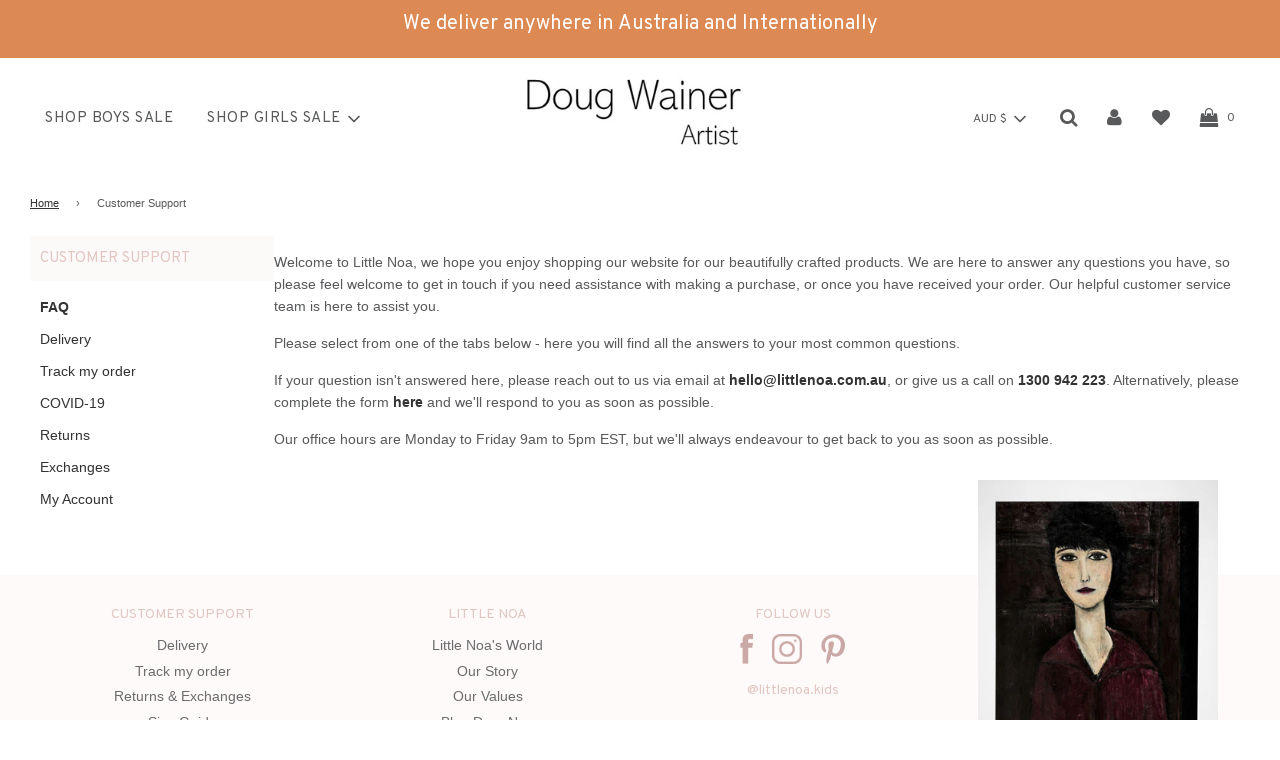

--- FILE ---
content_type: text/html; charset=utf-8
request_url: https://littlenoa.com.au/pages/customer-support
body_size: 30528
content:
<!doctype html>
<!--[if IE 8]>
<html class="no-js lt-ie9" lang="en"> <![endif]-->
<!--[if IE 9 ]>
<html class="ie9 no-js"> <![endif]-->
<!--[if (gt IE 9)|!(IE)]><!-->
<html class="no-js"> <!--<![endif]-->
<head> 
  <meta name="p:domain_verify" content="58d3f9e0f6862a458c794335f3545f6d"/>
  <meta name="facebook-domain-verification" content="h5y5ba190ltj1adjktbu6sjkwnbkj2" />
    <!-- Basic page needs ================================================== -->
    <meta charset="utf-8">
    <meta http-equiv="X-UA-Compatible" content="IE=edge">

    
        <link rel="shortcut icon" href="//littlenoa.com.au/cdn/shop/files/favicon_1_180x180_crop_center.png?v=1614285846" type="image/png">
        <link rel="apple-touch-icon" sizes="180x180" href="//littlenoa.com.au/cdn/shop/files/favicon_1_180x180_crop_center.png?v=1614285846">
        <link rel="apple-touch-icon-precomposed" sizes="180x180"
              href="//littlenoa.com.au/cdn/shop/files/favicon_1_180x180_crop_center.png?v=1614285846">
        <link rel="icon" type="image/png" sizes="32x32"
              href="//littlenoa.com.au/cdn/shop/files/favicon_1_32x32_crop_center.png?v=1614285846">
        <link rel="icon" type="image/png" sizes="194x194"
              href="//littlenoa.com.au/cdn/shop/files/favicon_1_194x194_crop_center.png?v=1614285846">
        <link rel="icon" type="image/png" sizes="192x192"
              href="//littlenoa.com.au/cdn/shop/files/favicon_1_192x192_crop_center.png?v=1614285846">
        <link rel="icon" type="image/png" sizes="16x16"
              href="//littlenoa.com.au/cdn/shop/files/favicon_1_16x16_crop_center.png?v=1614285846">
    
    <link rel="preload" as="image" href="https://cdn.shopify.com/s/files/1/0438/9987/9574/files/Homepage-Banner-Mobile-Indigo-Outdoor-V3_900x.jpg" />
    <!-- Title and description ================================================== -->
    <title>
        Customer Support &ndash; Little Noa
    </title>

  
  
    
        <meta name="description" content="Welcome to Little Noa, we hope you enjoy shopping our website for our beautifully crafted products. We are here to answer any questions you have, so please feel welcome to get in touch if you need assistance with making a purchase, or once you have received your order. Our helpful customer service team is here to assis">
    
	
    <!-- Helpers ================================================== -->
    <!-- /snippets/social-meta-tags.liquid -->


  <meta property="og:type" content="website">
  <meta property="og:title" content="Customer Support">
  

<meta property="og:url" content="https://littlenoa.com.au/pages/customer-support">
<meta property="og:site_name" content="Little Noa">


  <meta property="og:image" content="http://littlenoa.com.au/cdn/shop/files/little-noa-social-sharing-image_674004b4-3fe6-40e1-9d46-7bd42e5089cd_1200x1200.jpg?v=1632974153">
  <meta property="og:image:secure_url" content="https://littlenoa.com.au/cdn/shop/files/little-noa-social-sharing-image_674004b4-3fe6-40e1-9d46-7bd42e5089cd_1200x1200.jpg?v=1632974153">





  <meta name="twitter:card" content="summary">


    <meta name="twitter:image" content="https://littlenoa.com.au/cdn/shop/files/little-noa-social-sharing-image_674004b4-3fe6-40e1-9d46-7bd42e5089cd_600x600.jpg?v=1632974153">


    <link rel="canonical" href="https://littlenoa.com.au/pages/customer-support"/>
    
        <meta name="viewport" content="width=device-width, initial-scale=1, shrink-to-fit=no">
    
    <meta name="theme-color" content="#333333">

    
  	<link rel="preconnect" href="https://fonts.gstatic.com">
	<link href="https://fonts.googleapis.com/css2?family=Overpass:wght@400;600;700;800;900&display=swap" rel="stylesheet">

    <link href="//littlenoa.com.au/cdn/shop/t/2/assets/timber.scss.css?v=43694774295111683711759259638" rel="stylesheet" type="text/css" media="all" />

    



    <!-- Header hook for plugins ================================================== -->

    <!-- /snippets/oldIE-js.liquid -->


<!--[if lt IE 9]>
<script src="//cdnjs.cloudflare.com/ajax/libs/html5shiv/3.7.2/html5shiv.min.js" type="text/javascript"></script>
<script src="//littlenoa.com.au/cdn/shop/t/2/assets/respond.min.js?v=52248677837542619231594962621" type="text/javascript"></script>
<link href="//littlenoa.com.au/cdn/shop/t/2/assets/respond-proxy.html" id="respond-proxy" rel="respond-proxy" />
<link href="//littlenoa.com.au/search?q=0b7f1e393d6192a9b0cd197336390cda" id="respond-redirect" rel="respond-redirect" />
<script src="//littlenoa.com.au/search?q=0b7f1e393d6192a9b0cd197336390cda" type="text/javascript"></script>
<![endif]-->



    <script>
        window.wetheme = {
            name: 'Flow',
        };
    </script>
      <script src="//littlenoa.com.au/cdn/shop/t/2/assets/jquery-3.3.1.min.js?v=74255524871372887611603838495" type="text/javascript"></script>

    <script src="//littlenoa.com.au/cdn/shop/t/2/assets/modernizr.min.js?v=137617515274177302221594962623" type="text/javascript"></script>
<script>(function(w,d,t,r,u){var f,n,i;w[u]=w[u]||[],f=function(){var o={ti:"137029689"};o.q=w[u],w[u]=new UET(o),w[u].push("pageLoad")},n=d.createElement(t),n.src=r,n.async=1,n.onload=n.onreadystatechange=function(){var s=this.readyState;s&&s!=="loaded"&&s!=="complete"||(f(),n.onload=n.onreadystatechange=null)},i=d.getElementsByTagName(t)[0],i.parentNode.insertBefore(n,i)})(window,document,"script","//bat.bing.com/bat.js","uetq");</script>
    <script>window.performance && window.performance.mark && window.performance.mark('shopify.content_for_header.start');</script><meta id="shopify-digital-wallet" name="shopify-digital-wallet" content="/43899879574/digital_wallets/dialog">
<meta name="shopify-checkout-api-token" content="24836323284fbe314c8348baf264b4f0">
<meta id="in-context-paypal-metadata" data-shop-id="43899879574" data-venmo-supported="false" data-environment="production" data-locale="en_US" data-paypal-v4="true" data-currency="AUD">
<script async="async" src="/checkouts/internal/preloads.js?locale=en-AU"></script>
<link rel="preconnect" href="https://shop.app" crossorigin="anonymous">
<script async="async" src="https://shop.app/checkouts/internal/preloads.js?locale=en-AU&shop_id=43899879574" crossorigin="anonymous"></script>
<script id="apple-pay-shop-capabilities" type="application/json">{"shopId":43899879574,"countryCode":"AU","currencyCode":"AUD","merchantCapabilities":["supports3DS"],"merchantId":"gid:\/\/shopify\/Shop\/43899879574","merchantName":"Little Noa","requiredBillingContactFields":["postalAddress","email","phone"],"requiredShippingContactFields":["postalAddress","email","phone"],"shippingType":"shipping","supportedNetworks":["visa","masterCard","amex","jcb"],"total":{"type":"pending","label":"Little Noa","amount":"1.00"},"shopifyPaymentsEnabled":true,"supportsSubscriptions":true}</script>
<script id="shopify-features" type="application/json">{"accessToken":"24836323284fbe314c8348baf264b4f0","betas":["rich-media-storefront-analytics"],"domain":"littlenoa.com.au","predictiveSearch":true,"shopId":43899879574,"locale":"en"}</script>
<script>var Shopify = Shopify || {};
Shopify.shop = "little-noa-australia.myshopify.com";
Shopify.locale = "en";
Shopify.currency = {"active":"AUD","rate":"1.0"};
Shopify.country = "AU";
Shopify.theme = {"name":"Flow - Jimmyweb","id":105561915542,"schema_name":"Flow","schema_version":"16.3.4","theme_store_id":801,"role":"main"};
Shopify.theme.handle = "null";
Shopify.theme.style = {"id":null,"handle":null};
Shopify.cdnHost = "littlenoa.com.au/cdn";
Shopify.routes = Shopify.routes || {};
Shopify.routes.root = "/";</script>
<script type="module">!function(o){(o.Shopify=o.Shopify||{}).modules=!0}(window);</script>
<script>!function(o){function n(){var o=[];function n(){o.push(Array.prototype.slice.apply(arguments))}return n.q=o,n}var t=o.Shopify=o.Shopify||{};t.loadFeatures=n(),t.autoloadFeatures=n()}(window);</script>
<script>
  window.ShopifyPay = window.ShopifyPay || {};
  window.ShopifyPay.apiHost = "shop.app\/pay";
  window.ShopifyPay.redirectState = null;
</script>
<script id="shop-js-analytics" type="application/json">{"pageType":"page"}</script>
<script defer="defer" async type="module" src="//littlenoa.com.au/cdn/shopifycloud/shop-js/modules/v2/client.init-shop-cart-sync_BT-GjEfc.en.esm.js"></script>
<script defer="defer" async type="module" src="//littlenoa.com.au/cdn/shopifycloud/shop-js/modules/v2/chunk.common_D58fp_Oc.esm.js"></script>
<script defer="defer" async type="module" src="//littlenoa.com.au/cdn/shopifycloud/shop-js/modules/v2/chunk.modal_xMitdFEc.esm.js"></script>
<script type="module">
  await import("//littlenoa.com.au/cdn/shopifycloud/shop-js/modules/v2/client.init-shop-cart-sync_BT-GjEfc.en.esm.js");
await import("//littlenoa.com.au/cdn/shopifycloud/shop-js/modules/v2/chunk.common_D58fp_Oc.esm.js");
await import("//littlenoa.com.au/cdn/shopifycloud/shop-js/modules/v2/chunk.modal_xMitdFEc.esm.js");

  window.Shopify.SignInWithShop?.initShopCartSync?.({"fedCMEnabled":true,"windoidEnabled":true});

</script>
<script>
  window.Shopify = window.Shopify || {};
  if (!window.Shopify.featureAssets) window.Shopify.featureAssets = {};
  window.Shopify.featureAssets['shop-js'] = {"shop-cart-sync":["modules/v2/client.shop-cart-sync_DZOKe7Ll.en.esm.js","modules/v2/chunk.common_D58fp_Oc.esm.js","modules/v2/chunk.modal_xMitdFEc.esm.js"],"init-fed-cm":["modules/v2/client.init-fed-cm_B6oLuCjv.en.esm.js","modules/v2/chunk.common_D58fp_Oc.esm.js","modules/v2/chunk.modal_xMitdFEc.esm.js"],"shop-cash-offers":["modules/v2/client.shop-cash-offers_D2sdYoxE.en.esm.js","modules/v2/chunk.common_D58fp_Oc.esm.js","modules/v2/chunk.modal_xMitdFEc.esm.js"],"shop-login-button":["modules/v2/client.shop-login-button_QeVjl5Y3.en.esm.js","modules/v2/chunk.common_D58fp_Oc.esm.js","modules/v2/chunk.modal_xMitdFEc.esm.js"],"pay-button":["modules/v2/client.pay-button_DXTOsIq6.en.esm.js","modules/v2/chunk.common_D58fp_Oc.esm.js","modules/v2/chunk.modal_xMitdFEc.esm.js"],"shop-button":["modules/v2/client.shop-button_DQZHx9pm.en.esm.js","modules/v2/chunk.common_D58fp_Oc.esm.js","modules/v2/chunk.modal_xMitdFEc.esm.js"],"avatar":["modules/v2/client.avatar_BTnouDA3.en.esm.js"],"init-windoid":["modules/v2/client.init-windoid_CR1B-cfM.en.esm.js","modules/v2/chunk.common_D58fp_Oc.esm.js","modules/v2/chunk.modal_xMitdFEc.esm.js"],"init-shop-for-new-customer-accounts":["modules/v2/client.init-shop-for-new-customer-accounts_C_vY_xzh.en.esm.js","modules/v2/client.shop-login-button_QeVjl5Y3.en.esm.js","modules/v2/chunk.common_D58fp_Oc.esm.js","modules/v2/chunk.modal_xMitdFEc.esm.js"],"init-shop-email-lookup-coordinator":["modules/v2/client.init-shop-email-lookup-coordinator_BI7n9ZSv.en.esm.js","modules/v2/chunk.common_D58fp_Oc.esm.js","modules/v2/chunk.modal_xMitdFEc.esm.js"],"init-shop-cart-sync":["modules/v2/client.init-shop-cart-sync_BT-GjEfc.en.esm.js","modules/v2/chunk.common_D58fp_Oc.esm.js","modules/v2/chunk.modal_xMitdFEc.esm.js"],"shop-toast-manager":["modules/v2/client.shop-toast-manager_DiYdP3xc.en.esm.js","modules/v2/chunk.common_D58fp_Oc.esm.js","modules/v2/chunk.modal_xMitdFEc.esm.js"],"init-customer-accounts":["modules/v2/client.init-customer-accounts_D9ZNqS-Q.en.esm.js","modules/v2/client.shop-login-button_QeVjl5Y3.en.esm.js","modules/v2/chunk.common_D58fp_Oc.esm.js","modules/v2/chunk.modal_xMitdFEc.esm.js"],"init-customer-accounts-sign-up":["modules/v2/client.init-customer-accounts-sign-up_iGw4briv.en.esm.js","modules/v2/client.shop-login-button_QeVjl5Y3.en.esm.js","modules/v2/chunk.common_D58fp_Oc.esm.js","modules/v2/chunk.modal_xMitdFEc.esm.js"],"shop-follow-button":["modules/v2/client.shop-follow-button_CqMgW2wH.en.esm.js","modules/v2/chunk.common_D58fp_Oc.esm.js","modules/v2/chunk.modal_xMitdFEc.esm.js"],"checkout-modal":["modules/v2/client.checkout-modal_xHeaAweL.en.esm.js","modules/v2/chunk.common_D58fp_Oc.esm.js","modules/v2/chunk.modal_xMitdFEc.esm.js"],"shop-login":["modules/v2/client.shop-login_D91U-Q7h.en.esm.js","modules/v2/chunk.common_D58fp_Oc.esm.js","modules/v2/chunk.modal_xMitdFEc.esm.js"],"lead-capture":["modules/v2/client.lead-capture_BJmE1dJe.en.esm.js","modules/v2/chunk.common_D58fp_Oc.esm.js","modules/v2/chunk.modal_xMitdFEc.esm.js"],"payment-terms":["modules/v2/client.payment-terms_Ci9AEqFq.en.esm.js","modules/v2/chunk.common_D58fp_Oc.esm.js","modules/v2/chunk.modal_xMitdFEc.esm.js"]};
</script>
<script id="__st">var __st={"a":43899879574,"offset":39600,"reqid":"efbae445-dcea-49cc-944d-594c89e5ae19-1769073527","pageurl":"littlenoa.com.au\/pages\/customer-support","s":"pages-65083900054","u":"877310aa2d2a","p":"page","rtyp":"page","rid":65083900054};</script>
<script>window.ShopifyPaypalV4VisibilityTracking = true;</script>
<script id="captcha-bootstrap">!function(){'use strict';const t='contact',e='account',n='new_comment',o=[[t,t],['blogs',n],['comments',n],[t,'customer']],c=[[e,'customer_login'],[e,'guest_login'],[e,'recover_customer_password'],[e,'create_customer']],r=t=>t.map((([t,e])=>`form[action*='/${t}']:not([data-nocaptcha='true']) input[name='form_type'][value='${e}']`)).join(','),a=t=>()=>t?[...document.querySelectorAll(t)].map((t=>t.form)):[];function s(){const t=[...o],e=r(t);return a(e)}const i='password',u='form_key',d=['recaptcha-v3-token','g-recaptcha-response','h-captcha-response',i],f=()=>{try{return window.sessionStorage}catch{return}},m='__shopify_v',_=t=>t.elements[u];function p(t,e,n=!1){try{const o=window.sessionStorage,c=JSON.parse(o.getItem(e)),{data:r}=function(t){const{data:e,action:n}=t;return t[m]||n?{data:e,action:n}:{data:t,action:n}}(c);for(const[e,n]of Object.entries(r))t.elements[e]&&(t.elements[e].value=n);n&&o.removeItem(e)}catch(o){console.error('form repopulation failed',{error:o})}}const l='form_type',E='cptcha';function T(t){t.dataset[E]=!0}const w=window,h=w.document,L='Shopify',v='ce_forms',y='captcha';let A=!1;((t,e)=>{const n=(g='f06e6c50-85a8-45c8-87d0-21a2b65856fe',I='https://cdn.shopify.com/shopifycloud/storefront-forms-hcaptcha/ce_storefront_forms_captcha_hcaptcha.v1.5.2.iife.js',D={infoText:'Protected by hCaptcha',privacyText:'Privacy',termsText:'Terms'},(t,e,n)=>{const o=w[L][v],c=o.bindForm;if(c)return c(t,g,e,D).then(n);var r;o.q.push([[t,g,e,D],n]),r=I,A||(h.body.append(Object.assign(h.createElement('script'),{id:'captcha-provider',async:!0,src:r})),A=!0)});var g,I,D;w[L]=w[L]||{},w[L][v]=w[L][v]||{},w[L][v].q=[],w[L][y]=w[L][y]||{},w[L][y].protect=function(t,e){n(t,void 0,e),T(t)},Object.freeze(w[L][y]),function(t,e,n,w,h,L){const[v,y,A,g]=function(t,e,n){const i=e?o:[],u=t?c:[],d=[...i,...u],f=r(d),m=r(i),_=r(d.filter((([t,e])=>n.includes(e))));return[a(f),a(m),a(_),s()]}(w,h,L),I=t=>{const e=t.target;return e instanceof HTMLFormElement?e:e&&e.form},D=t=>v().includes(t);t.addEventListener('submit',(t=>{const e=I(t);if(!e)return;const n=D(e)&&!e.dataset.hcaptchaBound&&!e.dataset.recaptchaBound,o=_(e),c=g().includes(e)&&(!o||!o.value);(n||c)&&t.preventDefault(),c&&!n&&(function(t){try{if(!f())return;!function(t){const e=f();if(!e)return;const n=_(t);if(!n)return;const o=n.value;o&&e.removeItem(o)}(t);const e=Array.from(Array(32),(()=>Math.random().toString(36)[2])).join('');!function(t,e){_(t)||t.append(Object.assign(document.createElement('input'),{type:'hidden',name:u})),t.elements[u].value=e}(t,e),function(t,e){const n=f();if(!n)return;const o=[...t.querySelectorAll(`input[type='${i}']`)].map((({name:t})=>t)),c=[...d,...o],r={};for(const[a,s]of new FormData(t).entries())c.includes(a)||(r[a]=s);n.setItem(e,JSON.stringify({[m]:1,action:t.action,data:r}))}(t,e)}catch(e){console.error('failed to persist form',e)}}(e),e.submit())}));const S=(t,e)=>{t&&!t.dataset[E]&&(n(t,e.some((e=>e===t))),T(t))};for(const o of['focusin','change'])t.addEventListener(o,(t=>{const e=I(t);D(e)&&S(e,y())}));const B=e.get('form_key'),M=e.get(l),P=B&&M;t.addEventListener('DOMContentLoaded',(()=>{const t=y();if(P)for(const e of t)e.elements[l].value===M&&p(e,B);[...new Set([...A(),...v().filter((t=>'true'===t.dataset.shopifyCaptcha))])].forEach((e=>S(e,t)))}))}(h,new URLSearchParams(w.location.search),n,t,e,['guest_login'])})(!0,!0)}();</script>
<script integrity="sha256-4kQ18oKyAcykRKYeNunJcIwy7WH5gtpwJnB7kiuLZ1E=" data-source-attribution="shopify.loadfeatures" defer="defer" src="//littlenoa.com.au/cdn/shopifycloud/storefront/assets/storefront/load_feature-a0a9edcb.js" crossorigin="anonymous"></script>
<script crossorigin="anonymous" defer="defer" src="//littlenoa.com.au/cdn/shopifycloud/storefront/assets/shopify_pay/storefront-65b4c6d7.js?v=20250812"></script>
<script data-source-attribution="shopify.dynamic_checkout.dynamic.init">var Shopify=Shopify||{};Shopify.PaymentButton=Shopify.PaymentButton||{isStorefrontPortableWallets:!0,init:function(){window.Shopify.PaymentButton.init=function(){};var t=document.createElement("script");t.src="https://littlenoa.com.au/cdn/shopifycloud/portable-wallets/latest/portable-wallets.en.js",t.type="module",document.head.appendChild(t)}};
</script>
<script data-source-attribution="shopify.dynamic_checkout.buyer_consent">
  function portableWalletsHideBuyerConsent(e){var t=document.getElementById("shopify-buyer-consent"),n=document.getElementById("shopify-subscription-policy-button");t&&n&&(t.classList.add("hidden"),t.setAttribute("aria-hidden","true"),n.removeEventListener("click",e))}function portableWalletsShowBuyerConsent(e){var t=document.getElementById("shopify-buyer-consent"),n=document.getElementById("shopify-subscription-policy-button");t&&n&&(t.classList.remove("hidden"),t.removeAttribute("aria-hidden"),n.addEventListener("click",e))}window.Shopify?.PaymentButton&&(window.Shopify.PaymentButton.hideBuyerConsent=portableWalletsHideBuyerConsent,window.Shopify.PaymentButton.showBuyerConsent=portableWalletsShowBuyerConsent);
</script>
<script data-source-attribution="shopify.dynamic_checkout.cart.bootstrap">document.addEventListener("DOMContentLoaded",(function(){function t(){return document.querySelector("shopify-accelerated-checkout-cart, shopify-accelerated-checkout")}if(t())Shopify.PaymentButton.init();else{new MutationObserver((function(e,n){t()&&(Shopify.PaymentButton.init(),n.disconnect())})).observe(document.body,{childList:!0,subtree:!0})}}));
</script>
<link id="shopify-accelerated-checkout-styles" rel="stylesheet" media="screen" href="https://littlenoa.com.au/cdn/shopifycloud/portable-wallets/latest/accelerated-checkout-backwards-compat.css" crossorigin="anonymous">
<style id="shopify-accelerated-checkout-cart">
        #shopify-buyer-consent {
  margin-top: 1em;
  display: inline-block;
  width: 100%;
}

#shopify-buyer-consent.hidden {
  display: none;
}

#shopify-subscription-policy-button {
  background: none;
  border: none;
  padding: 0;
  text-decoration: underline;
  font-size: inherit;
  cursor: pointer;
}

#shopify-subscription-policy-button::before {
  box-shadow: none;
}

      </style>

<script>window.performance && window.performance.mark && window.performance.mark('shopify.content_for_header.end');</script>

    
    


    <!-- "snippets/pagefly-header.liquid" was not rendered, the associated app was uninstalled -->
    <!--Gem_Page_Header_Script-->
    <!-- "snippets/gem-app-header-scripts.liquid" was not rendered, the associated app was uninstalled -->
    <!--End_Gem_Page_Header_Script-->

                  <script src="//littlenoa.com.au/cdn/shop/t/2/assets/bss-file-configdata.js?v=169751511137166125011657011987" type="text/javascript"></script><script>
              if (typeof BSS_PL == 'undefined') {
                  var BSS_PL = {};
              }
              
              var bssPlApiServer = "https://product-labels-pro.bsscommerce.com";
              BSS_PL.customerTags = 'null';
              BSS_PL.configData = configDatas;
              BSS_PL.storeId = 9458;
              BSS_PL.currentPlan = "five_usd";
              BSS_PL.storeIdCustomOld = "10678";
              BSS_PL.storeIdOldWIthPriority = "12200";
              BSS_PL.apiServerProduction = "https://product-labels-pro.bsscommerce.com";
              
              </script>
          <style>
.homepage-slideshow .slick-slide .bss_pl_img {
    visibility: hidden !important;
}
</style>
                    














    
    
    

  
  <!-- Meta Pixel Code -->

<script>
!function(f,b,e,v,n,t,s){if(f.fbq)return;n=f.fbq=function(){n.callMethod?n.callMethod.apply(n,arguments):n.queue.push(arguments)};if(!f._fbq)f._fbq=n;n.push=n;n.loaded=!0;n.version='2.0';n.queue=[];t=b.createElement(e);t.async=!0;t.src=v;s=b.getElementsByTagName(e)[0];s.parentNode.insertBefore(t,s)}(window, document,'script','https://connect.facebook.net/en_US/fbevents.js');
fbq('init', '864092261652379');
fbq('track', 'PageView');
</script>

<noscript><img height="1" width="1" style="display:none" src="https://www.facebook.com/tr?id=864092261652379&ev=PageView&noscript=1"/></noscript>

<!-- End Meta Pixel Code -->
<link href="https://monorail-edge.shopifysvc.com" rel="dns-prefetch">
<script>(function(){if ("sendBeacon" in navigator && "performance" in window) {try {var session_token_from_headers = performance.getEntriesByType('navigation')[0].serverTiming.find(x => x.name == '_s').description;} catch {var session_token_from_headers = undefined;}var session_cookie_matches = document.cookie.match(/_shopify_s=([^;]*)/);var session_token_from_cookie = session_cookie_matches && session_cookie_matches.length === 2 ? session_cookie_matches[1] : "";var session_token = session_token_from_headers || session_token_from_cookie || "";function handle_abandonment_event(e) {var entries = performance.getEntries().filter(function(entry) {return /monorail-edge.shopifysvc.com/.test(entry.name);});if (!window.abandonment_tracked && entries.length === 0) {window.abandonment_tracked = true;var currentMs = Date.now();var navigation_start = performance.timing.navigationStart;var payload = {shop_id: 43899879574,url: window.location.href,navigation_start,duration: currentMs - navigation_start,session_token,page_type: "page"};window.navigator.sendBeacon("https://monorail-edge.shopifysvc.com/v1/produce", JSON.stringify({schema_id: "online_store_buyer_site_abandonment/1.1",payload: payload,metadata: {event_created_at_ms: currentMs,event_sent_at_ms: currentMs}}));}}window.addEventListener('pagehide', handle_abandonment_event);}}());</script>
<script id="web-pixels-manager-setup">(function e(e,d,r,n,o){if(void 0===o&&(o={}),!Boolean(null===(a=null===(i=window.Shopify)||void 0===i?void 0:i.analytics)||void 0===a?void 0:a.replayQueue)){var i,a;window.Shopify=window.Shopify||{};var t=window.Shopify;t.analytics=t.analytics||{};var s=t.analytics;s.replayQueue=[],s.publish=function(e,d,r){return s.replayQueue.push([e,d,r]),!0};try{self.performance.mark("wpm:start")}catch(e){}var l=function(){var e={modern:/Edge?\/(1{2}[4-9]|1[2-9]\d|[2-9]\d{2}|\d{4,})\.\d+(\.\d+|)|Firefox\/(1{2}[4-9]|1[2-9]\d|[2-9]\d{2}|\d{4,})\.\d+(\.\d+|)|Chrom(ium|e)\/(9{2}|\d{3,})\.\d+(\.\d+|)|(Maci|X1{2}).+ Version\/(15\.\d+|(1[6-9]|[2-9]\d|\d{3,})\.\d+)([,.]\d+|)( \(\w+\)|)( Mobile\/\w+|) Safari\/|Chrome.+OPR\/(9{2}|\d{3,})\.\d+\.\d+|(CPU[ +]OS|iPhone[ +]OS|CPU[ +]iPhone|CPU IPhone OS|CPU iPad OS)[ +]+(15[._]\d+|(1[6-9]|[2-9]\d|\d{3,})[._]\d+)([._]\d+|)|Android:?[ /-](13[3-9]|1[4-9]\d|[2-9]\d{2}|\d{4,})(\.\d+|)(\.\d+|)|Android.+Firefox\/(13[5-9]|1[4-9]\d|[2-9]\d{2}|\d{4,})\.\d+(\.\d+|)|Android.+Chrom(ium|e)\/(13[3-9]|1[4-9]\d|[2-9]\d{2}|\d{4,})\.\d+(\.\d+|)|SamsungBrowser\/([2-9]\d|\d{3,})\.\d+/,legacy:/Edge?\/(1[6-9]|[2-9]\d|\d{3,})\.\d+(\.\d+|)|Firefox\/(5[4-9]|[6-9]\d|\d{3,})\.\d+(\.\d+|)|Chrom(ium|e)\/(5[1-9]|[6-9]\d|\d{3,})\.\d+(\.\d+|)([\d.]+$|.*Safari\/(?![\d.]+ Edge\/[\d.]+$))|(Maci|X1{2}).+ Version\/(10\.\d+|(1[1-9]|[2-9]\d|\d{3,})\.\d+)([,.]\d+|)( \(\w+\)|)( Mobile\/\w+|) Safari\/|Chrome.+OPR\/(3[89]|[4-9]\d|\d{3,})\.\d+\.\d+|(CPU[ +]OS|iPhone[ +]OS|CPU[ +]iPhone|CPU IPhone OS|CPU iPad OS)[ +]+(10[._]\d+|(1[1-9]|[2-9]\d|\d{3,})[._]\d+)([._]\d+|)|Android:?[ /-](13[3-9]|1[4-9]\d|[2-9]\d{2}|\d{4,})(\.\d+|)(\.\d+|)|Mobile Safari.+OPR\/([89]\d|\d{3,})\.\d+\.\d+|Android.+Firefox\/(13[5-9]|1[4-9]\d|[2-9]\d{2}|\d{4,})\.\d+(\.\d+|)|Android.+Chrom(ium|e)\/(13[3-9]|1[4-9]\d|[2-9]\d{2}|\d{4,})\.\d+(\.\d+|)|Android.+(UC? ?Browser|UCWEB|U3)[ /]?(15\.([5-9]|\d{2,})|(1[6-9]|[2-9]\d|\d{3,})\.\d+)\.\d+|SamsungBrowser\/(5\.\d+|([6-9]|\d{2,})\.\d+)|Android.+MQ{2}Browser\/(14(\.(9|\d{2,})|)|(1[5-9]|[2-9]\d|\d{3,})(\.\d+|))(\.\d+|)|K[Aa][Ii]OS\/(3\.\d+|([4-9]|\d{2,})\.\d+)(\.\d+|)/},d=e.modern,r=e.legacy,n=navigator.userAgent;return n.match(d)?"modern":n.match(r)?"legacy":"unknown"}(),u="modern"===l?"modern":"legacy",c=(null!=n?n:{modern:"",legacy:""})[u],f=function(e){return[e.baseUrl,"/wpm","/b",e.hashVersion,"modern"===e.buildTarget?"m":"l",".js"].join("")}({baseUrl:d,hashVersion:r,buildTarget:u}),m=function(e){var d=e.version,r=e.bundleTarget,n=e.surface,o=e.pageUrl,i=e.monorailEndpoint;return{emit:function(e){var a=e.status,t=e.errorMsg,s=(new Date).getTime(),l=JSON.stringify({metadata:{event_sent_at_ms:s},events:[{schema_id:"web_pixels_manager_load/3.1",payload:{version:d,bundle_target:r,page_url:o,status:a,surface:n,error_msg:t},metadata:{event_created_at_ms:s}}]});if(!i)return console&&console.warn&&console.warn("[Web Pixels Manager] No Monorail endpoint provided, skipping logging."),!1;try{return self.navigator.sendBeacon.bind(self.navigator)(i,l)}catch(e){}var u=new XMLHttpRequest;try{return u.open("POST",i,!0),u.setRequestHeader("Content-Type","text/plain"),u.send(l),!0}catch(e){return console&&console.warn&&console.warn("[Web Pixels Manager] Got an unhandled error while logging to Monorail."),!1}}}}({version:r,bundleTarget:l,surface:e.surface,pageUrl:self.location.href,monorailEndpoint:e.monorailEndpoint});try{o.browserTarget=l,function(e){var d=e.src,r=e.async,n=void 0===r||r,o=e.onload,i=e.onerror,a=e.sri,t=e.scriptDataAttributes,s=void 0===t?{}:t,l=document.createElement("script"),u=document.querySelector("head"),c=document.querySelector("body");if(l.async=n,l.src=d,a&&(l.integrity=a,l.crossOrigin="anonymous"),s)for(var f in s)if(Object.prototype.hasOwnProperty.call(s,f))try{l.dataset[f]=s[f]}catch(e){}if(o&&l.addEventListener("load",o),i&&l.addEventListener("error",i),u)u.appendChild(l);else{if(!c)throw new Error("Did not find a head or body element to append the script");c.appendChild(l)}}({src:f,async:!0,onload:function(){if(!function(){var e,d;return Boolean(null===(d=null===(e=window.Shopify)||void 0===e?void 0:e.analytics)||void 0===d?void 0:d.initialized)}()){var d=window.webPixelsManager.init(e)||void 0;if(d){var r=window.Shopify.analytics;r.replayQueue.forEach((function(e){var r=e[0],n=e[1],o=e[2];d.publishCustomEvent(r,n,o)})),r.replayQueue=[],r.publish=d.publishCustomEvent,r.visitor=d.visitor,r.initialized=!0}}},onerror:function(){return m.emit({status:"failed",errorMsg:"".concat(f," has failed to load")})},sri:function(e){var d=/^sha384-[A-Za-z0-9+/=]+$/;return"string"==typeof e&&d.test(e)}(c)?c:"",scriptDataAttributes:o}),m.emit({status:"loading"})}catch(e){m.emit({status:"failed",errorMsg:(null==e?void 0:e.message)||"Unknown error"})}}})({shopId: 43899879574,storefrontBaseUrl: "https://littlenoa.com.au",extensionsBaseUrl: "https://extensions.shopifycdn.com/cdn/shopifycloud/web-pixels-manager",monorailEndpoint: "https://monorail-edge.shopifysvc.com/unstable/produce_batch",surface: "storefront-renderer",enabledBetaFlags: ["2dca8a86"],webPixelsConfigList: [{"id":"shopify-app-pixel","configuration":"{}","eventPayloadVersion":"v1","runtimeContext":"STRICT","scriptVersion":"0450","apiClientId":"shopify-pixel","type":"APP","privacyPurposes":["ANALYTICS","MARKETING"]},{"id":"shopify-custom-pixel","eventPayloadVersion":"v1","runtimeContext":"LAX","scriptVersion":"0450","apiClientId":"shopify-pixel","type":"CUSTOM","privacyPurposes":["ANALYTICS","MARKETING"]}],isMerchantRequest: false,initData: {"shop":{"name":"Little Noa","paymentSettings":{"currencyCode":"AUD"},"myshopifyDomain":"little-noa-australia.myshopify.com","countryCode":"AU","storefrontUrl":"https:\/\/littlenoa.com.au"},"customer":null,"cart":null,"checkout":null,"productVariants":[],"purchasingCompany":null},},"https://littlenoa.com.au/cdn","fcfee988w5aeb613cpc8e4bc33m6693e112",{"modern":"","legacy":""},{"shopId":"43899879574","storefrontBaseUrl":"https:\/\/littlenoa.com.au","extensionBaseUrl":"https:\/\/extensions.shopifycdn.com\/cdn\/shopifycloud\/web-pixels-manager","surface":"storefront-renderer","enabledBetaFlags":"[\"2dca8a86\"]","isMerchantRequest":"false","hashVersion":"fcfee988w5aeb613cpc8e4bc33m6693e112","publish":"custom","events":"[[\"page_viewed\",{}]]"});</script><script>
  window.ShopifyAnalytics = window.ShopifyAnalytics || {};
  window.ShopifyAnalytics.meta = window.ShopifyAnalytics.meta || {};
  window.ShopifyAnalytics.meta.currency = 'AUD';
  var meta = {"page":{"pageType":"page","resourceType":"page","resourceId":65083900054,"requestId":"efbae445-dcea-49cc-944d-594c89e5ae19-1769073527"}};
  for (var attr in meta) {
    window.ShopifyAnalytics.meta[attr] = meta[attr];
  }
</script>
<script class="analytics">
  (function () {
    var customDocumentWrite = function(content) {
      var jquery = null;

      if (window.jQuery) {
        jquery = window.jQuery;
      } else if (window.Checkout && window.Checkout.$) {
        jquery = window.Checkout.$;
      }

      if (jquery) {
        jquery('body').append(content);
      }
    };

    var hasLoggedConversion = function(token) {
      if (token) {
        return document.cookie.indexOf('loggedConversion=' + token) !== -1;
      }
      return false;
    }

    var setCookieIfConversion = function(token) {
      if (token) {
        var twoMonthsFromNow = new Date(Date.now());
        twoMonthsFromNow.setMonth(twoMonthsFromNow.getMonth() + 2);

        document.cookie = 'loggedConversion=' + token + '; expires=' + twoMonthsFromNow;
      }
    }

    var trekkie = window.ShopifyAnalytics.lib = window.trekkie = window.trekkie || [];
    if (trekkie.integrations) {
      return;
    }
    trekkie.methods = [
      'identify',
      'page',
      'ready',
      'track',
      'trackForm',
      'trackLink'
    ];
    trekkie.factory = function(method) {
      return function() {
        var args = Array.prototype.slice.call(arguments);
        args.unshift(method);
        trekkie.push(args);
        return trekkie;
      };
    };
    for (var i = 0; i < trekkie.methods.length; i++) {
      var key = trekkie.methods[i];
      trekkie[key] = trekkie.factory(key);
    }
    trekkie.load = function(config) {
      trekkie.config = config || {};
      trekkie.config.initialDocumentCookie = document.cookie;
      var first = document.getElementsByTagName('script')[0];
      var script = document.createElement('script');
      script.type = 'text/javascript';
      script.onerror = function(e) {
        var scriptFallback = document.createElement('script');
        scriptFallback.type = 'text/javascript';
        scriptFallback.onerror = function(error) {
                var Monorail = {
      produce: function produce(monorailDomain, schemaId, payload) {
        var currentMs = new Date().getTime();
        var event = {
          schema_id: schemaId,
          payload: payload,
          metadata: {
            event_created_at_ms: currentMs,
            event_sent_at_ms: currentMs
          }
        };
        return Monorail.sendRequest("https://" + monorailDomain + "/v1/produce", JSON.stringify(event));
      },
      sendRequest: function sendRequest(endpointUrl, payload) {
        // Try the sendBeacon API
        if (window && window.navigator && typeof window.navigator.sendBeacon === 'function' && typeof window.Blob === 'function' && !Monorail.isIos12()) {
          var blobData = new window.Blob([payload], {
            type: 'text/plain'
          });

          if (window.navigator.sendBeacon(endpointUrl, blobData)) {
            return true;
          } // sendBeacon was not successful

        } // XHR beacon

        var xhr = new XMLHttpRequest();

        try {
          xhr.open('POST', endpointUrl);
          xhr.setRequestHeader('Content-Type', 'text/plain');
          xhr.send(payload);
        } catch (e) {
          console.log(e);
        }

        return false;
      },
      isIos12: function isIos12() {
        return window.navigator.userAgent.lastIndexOf('iPhone; CPU iPhone OS 12_') !== -1 || window.navigator.userAgent.lastIndexOf('iPad; CPU OS 12_') !== -1;
      }
    };
    Monorail.produce('monorail-edge.shopifysvc.com',
      'trekkie_storefront_load_errors/1.1',
      {shop_id: 43899879574,
      theme_id: 105561915542,
      app_name: "storefront",
      context_url: window.location.href,
      source_url: "//littlenoa.com.au/cdn/s/trekkie.storefront.1bbfab421998800ff09850b62e84b8915387986d.min.js"});

        };
        scriptFallback.async = true;
        scriptFallback.src = '//littlenoa.com.au/cdn/s/trekkie.storefront.1bbfab421998800ff09850b62e84b8915387986d.min.js';
        first.parentNode.insertBefore(scriptFallback, first);
      };
      script.async = true;
      script.src = '//littlenoa.com.au/cdn/s/trekkie.storefront.1bbfab421998800ff09850b62e84b8915387986d.min.js';
      first.parentNode.insertBefore(script, first);
    };
    trekkie.load(
      {"Trekkie":{"appName":"storefront","development":false,"defaultAttributes":{"shopId":43899879574,"isMerchantRequest":null,"themeId":105561915542,"themeCityHash":"5524820561752982","contentLanguage":"en","currency":"AUD","eventMetadataId":"291f9ba0-a8e0-4b56-8fef-978851544e37"},"isServerSideCookieWritingEnabled":true,"monorailRegion":"shop_domain","enabledBetaFlags":["65f19447"]},"Session Attribution":{},"S2S":{"facebookCapiEnabled":false,"source":"trekkie-storefront-renderer","apiClientId":580111}}
    );

    var loaded = false;
    trekkie.ready(function() {
      if (loaded) return;
      loaded = true;

      window.ShopifyAnalytics.lib = window.trekkie;

      var originalDocumentWrite = document.write;
      document.write = customDocumentWrite;
      try { window.ShopifyAnalytics.merchantGoogleAnalytics.call(this); } catch(error) {};
      document.write = originalDocumentWrite;

      window.ShopifyAnalytics.lib.page(null,{"pageType":"page","resourceType":"page","resourceId":65083900054,"requestId":"efbae445-dcea-49cc-944d-594c89e5ae19-1769073527","shopifyEmitted":true});

      var match = window.location.pathname.match(/checkouts\/(.+)\/(thank_you|post_purchase)/)
      var token = match? match[1]: undefined;
      if (!hasLoggedConversion(token)) {
        setCookieIfConversion(token);
        
      }
    });


        var eventsListenerScript = document.createElement('script');
        eventsListenerScript.async = true;
        eventsListenerScript.src = "//littlenoa.com.au/cdn/shopifycloud/storefront/assets/shop_events_listener-3da45d37.js";
        document.getElementsByTagName('head')[0].appendChild(eventsListenerScript);

})();</script>
  <script>
  if (!window.ga || (window.ga && typeof window.ga !== 'function')) {
    window.ga = function ga() {
      (window.ga.q = window.ga.q || []).push(arguments);
      if (window.Shopify && window.Shopify.analytics && typeof window.Shopify.analytics.publish === 'function') {
        window.Shopify.analytics.publish("ga_stub_called", {}, {sendTo: "google_osp_migration"});
      }
      console.error("Shopify's Google Analytics stub called with:", Array.from(arguments), "\nSee https://help.shopify.com/manual/promoting-marketing/pixels/pixel-migration#google for more information.");
    };
    if (window.Shopify && window.Shopify.analytics && typeof window.Shopify.analytics.publish === 'function') {
      window.Shopify.analytics.publish("ga_stub_initialized", {}, {sendTo: "google_osp_migration"});
    }
  }
</script>
<script
  defer
  src="https://littlenoa.com.au/cdn/shopifycloud/perf-kit/shopify-perf-kit-3.0.4.min.js"
  data-application="storefront-renderer"
  data-shop-id="43899879574"
  data-render-region="gcp-us-central1"
  data-page-type="page"
  data-theme-instance-id="105561915542"
  data-theme-name="Flow"
  data-theme-version="16.3.4"
  data-monorail-region="shop_domain"
  data-resource-timing-sampling-rate="10"
  data-shs="true"
  data-shs-beacon="true"
  data-shs-export-with-fetch="true"
  data-shs-logs-sample-rate="1"
  data-shs-beacon-endpoint="https://littlenoa.com.au/api/collect"
></script>
</head>
             


<body id="customer-support"
      
      class="template-page">


<div id="CartDrawer" class="drawer drawer--right drawer--cart">
    <div class="drawer__header sitewide--title-wrapper">
        <div class="drawer__close js-drawer-close">
            <button type="button" class="icon-fallback-text">
                <span class="fallback-text">"Close My Bag"</span>
            </button>
        </div>
        <div class="drawer__title h2 page--title " id="CartTitle">My Bag</div>
        <div class="drawer__title h2 page--title hide" id="ShopNowTitle">Quick view</div>
        <div class="drawer__title h2 page--title hide" id="LogInTitle">Login</div>
        <div class="drawer__title h2 page--title hide" id="SearchTitle">Looking for something....?</div>
    </div>
    <div id="CartContainer"></div>
    <div id="ShopNowContainer" class="hide"></div>
    <div id="SearchContainer" class="hide">
        <div class="wrapper search-drawer">
            <div class="input-group">
                <input type="search" name="q" id="search-input" placeholder="Search our store"
                       class="input-group-field" aria-label="Search our store"
                       autocomplete="off"/>
                <span class="input-group-btn">
            <button type="submit" class="btn icon-fallback-text">
              <i class="fa fa-search"></i>
              <span class="fallback-text">Search</span>
            </button>
          </span>
            </div>
            <script id="LiveSearchResultTemplate" type="text/template">
  
    <div class="indiv-search-listing-grid">
      <div class="grid">
        {{#if image}}
        <div class="grid__item large--one-quarter live-search--image">
          <a href="{{url}}" title="{{title}}">
            <img
                class="lazyload"
                src="{{image}}"
                alt="{{title}}"
                {{#if imageResponsive}}
                data-src="{{imageResponsive}}"
                data-sizes="auto"
                {{/if}}
            >
          </a>
        </div>
        {{/if}}
        <div class="grid__item large--three-quarters line-search-content">
          <span class="h3">
            <a href="{{url}}" title="">{{title}}</a>
          </span>
          <div>
            {{{price_html}}}
          </div>
          <p>{{content}}</p>
        </div>
      </div>
    </div>
  
</script>

            <script type="text/javascript">
                var SearchTranslations = {
                    no_results_html: "Your search for \"{{ terms }}\" did not yield any results.",
                    results_for_html: "Your search for \"{{ terms }}\" revealed the following:",
                    products: "Products",
                    pages: "Pages",
                    articles: "Articles"
                };
            </script>
            <div id="search-results" class="grid-uniform">
                <!-- here will be the search results -->
            </div>
            <a id="search-show-more" href="#" class="btn hide">See more</a>
        </div>
    </div>
    <div id="LogInContainer" class="hide"></div>
</div>
<div id="DrawerOverlay"></div>

<div id="PageContainer">
    <div class="footer-top-wrapper">
        <div id="shopify-section-announcement-bar" class="shopify-section">

  <style>

    .notification-bar{
      background-color: #dc8954;
      color: #ffffff;
    }

    .notification-bar a,
    .notification-bar
    .social-sharing.is-clean a{
      color: #ffffff;
    }

    .notification-bar li a svg {
      fill: #ffffff;
    }

  </style>

  <div class="notification-bar no-icons">

    

    
    <div class="notification-bar__message">
        
          <a href="/pages/delivery-shipping" class="message__link">
            <h4>We deliver anywhere in Australia and Internationally</h4>
          </a>
        
    </div>
    

  </div>



</div>

        <div id="shopify-section-header" class="shopify-section">




















<div data-section-id="header" data-section-type="header-section" class="header-section--wrapper">
    <div id="NavDrawer" class="drawer drawer--left">

        <div class="navdrawer-top">
            
                
                







<div 
>

<noscript>
    <img
        class=""
        src="//littlenoa.com.au/cdn/shop/files/Doug_Wainer_2_1000x1000.jpg?v=1685325519"
        data-sizes="auto"
        
            alt=""
        
        
                    style="width: 90px"
                    itemprop="logo"
                
    />
</noscript>

<img
    class="test lazyload "
     src="//littlenoa.com.au/cdn/shop/files/Doug_Wainer_2_150x.jpg?v=1685325519"
    data-src="//littlenoa.com.au/cdn/shop/files/Doug_Wainer_2_{width}.jpg?v=1685325519"
    data-sizes="auto"
    
    data-aspectratio="2.511764705882353"
    
    
                    style="width: 90px"
                    itemprop="logo"
                
    
        style="max-width: 427px; max-height: 170px"
    
    
        alt=""
    
/>

</div>

            


            <!-- begin mobile-nav -->
            <ul class="mobile-nav with-logo">
                <li class="mobile-nav__item mobile-nav__search">
                    <form action="/search" method="get" class="input-group search-bar" role="search">
  
  <input type="search" name="q" value="" placeholder="Search our store" class="input-group-field" aria-label="Search our store">
  <span class="input-group-btn hidden">
    <button type="submit" class="btn icon-fallback-text">
      <i class="fa fa-search"></i>
      <span class="fallback-text">Search</span>
    </button>
  </span>
</form>

                </li>

                
                

                    

                        <li class="mobile-nav__item">
                            <a href="/collections/boy-noa" class="mobile-nav__link">SHOP BOYS SALE</a>
                        </li>

                    

                

                    
                        <li class="mobile-nav__item" aria-haspopup="true">
                            <div class="mobile-nav__has-sublist">
                                <a href="/collections/all" class="mobile-nav__link">SHOP GIRLS SALE</a>
                                <div class="mobile-nav__toggle">
                                    <button type="button" class="icon-fallback-text mobile-nav__toggle-open">
                                        <i class="icon-arrow-right" aria-hidden="true"></i>
                                        <span class="fallback-text">See more</span>
                                    </button>
                                    <button type="button" class="icon-fallback-text mobile-nav__toggle-close">
                                        <i class="icon-arrow-down" aria-hidden="true"></i>
                                        <span class="fallback-text">"Close My Bag"</span>
                                    </button>
                                </div>
                            </div>
                            <ul class="mobile-nav__sublist">
                                
                                    
                                        <li class="mobile-nav__item ">
                                            <a href="/collections/all" class="mobile-nav__link">View All</a>
                                        </li>
                                    
                                
                                    
                                        <li class="mobile-nav__item ">
                                            <a href="/collections/girls-dresses" class="mobile-nav__link">Dresses</a>
                                        </li>
                                    
                                
                                    
                                        <li class="mobile-nav__item ">
                                            <a href="/collections/knitwear" class="mobile-nav__link">Knitwear</a>
                                        </li>
                                    
                                
                                    
                                        <li class="mobile-nav__item ">
                                            <a href="/collections/tops" class="mobile-nav__link">Tops</a>
                                        </li>
                                    
                                
                                    
                                        <li class="mobile-nav__item ">
                                            <a href="/collections/skirts" class="mobile-nav__link">Skirts</a>
                                        </li>
                                    
                                
                                    
                                        <li class="mobile-nav__item ">
                                            <a href="/collections/pants" class="mobile-nav__link">Pants &amp; Jumpsuits</a>
                                        </li>
                                    
                                
                                    
                                        <li class="mobile-nav__item ">
                                            <a href="/collections/accessories" class="mobile-nav__link">Accessories</a>
                                        </li>
                                    
                                
                                    
                                        <li class="mobile-nav__item ">
                                            <a href="/collections/books" class="mobile-nav__link">Gifts</a>
                                        </li>
                                    
                                
                            </ul>
                        </li>

                    

                

<li class="mobile-nav__item" aria-haspopup="true">
                        <div class="mobile-nav__has-sublist">
                            <div class="mobile-nav__toggle">
                                <button type="button" class="mobile-nav__toggle-open mobile-menu-currency-button">
                                    <span class="text">Currency</span>
                                    <span class="icon-fallback-text">
                  <span class="icon">
                    <i class="icon-arrow-right" aria-hidden="true"></i>
                  </span>
                  <span class="fallback-text">See more</span>
                </span>
                                </button>
                                <button type="button" class="mobile-nav__toggle-close mobile-menu-currency-button">
                                    <span class="text">Currency</span>
                                    <span class="icon-fallback-text">
                  <span class="icon">
                    <i class="icon-arrow-down" aria-hidden="true"></i>
                  </span>
                  <span class="fallback-text">"Close My Bag"</span>
                </span>
                                </button>
                            </div>
                        </div><form method="post" action="/localization" id="localization_form" accept-charset="UTF-8" class="localization-selector-form" enctype="multipart/form-data"><input type="hidden" name="form_type" value="localization" /><input type="hidden" name="utf8" value="✓" /><input type="hidden" name="_method" value="put" /><input type="hidden" name="return_to" value="/pages/customer-support" /><ul class="mobile-nav__sublist">
                                
                                    <li class="mobile-nav__item">
                                        <button type="submit" name="currency_code" value="AUD" class="mobile-nav__link mobile-menu-currency-link mobile-menu-currency-selected">AUD $</a>
                                    </li>
                                
                                    <li class="mobile-nav__item">
                                        <button type="submit" name="currency_code" value="CAD" class="mobile-nav__link mobile-menu-currency-link">CAD $</a>
                                    </li>
                                
                                    <li class="mobile-nav__item">
                                        <button type="submit" name="currency_code" value="NZD" class="mobile-nav__link mobile-menu-currency-link">NZD $</a>
                                    </li>
                                
                                    <li class="mobile-nav__item">
                                        <button type="submit" name="currency_code" value="USD" class="mobile-nav__link mobile-menu-currency-link">USD $</a>
                                    </li>
                                
                            </ul></form></li>
                
            </ul>
        </div>
        
        
            <div class="navdrawer-bottom">
                <!--span class="mobile-nav-header">Account</span-->

                <ul class="mobile-nav">

                    
                        <li class="mobile-nav__item">
                            <a href="/account/login" id="customer_login_link">Log in</a>
                        </li>
                        <li class="mobile-nav__item">
                            <a href="/account/register" id="customer_register_link">Create account</a>
                        </li>
                    

                </ul>
            </div>

        
        <!-- //mobile-nav -->
    </div>

    

    <header class="site-header medium--hide small--hide sticky-header sticky-header-transformed ui sticky">

        <div class="wrapper site-header__wrapper site-header__wrapper--logo-center site-header__wrapper--with-menu">

            <div class="site-header__wrapper__left">
                
                    
        <div class="site-header__nav top-links" id="top_links_wrapper">
            <ul class="site-nav  mega-menu-wrapper" id="AccessibleNav" role="navigation">
                



  
  
  

  

    <li>
      <a href="/collections/boy-noa" class="site-nav__link ">SHOP BOYS SALE</a>
    </li>

  



  
  
  

  
  

    
    


      <li class="site-nav--has-dropdown " aria-haspopup="true">
      <a href="/collections/all" class="site-nav__link ">
        <div class="site-nav--link-wrapper">
          <span class="site-nav--link-text">
            SHOP GIRLS SALE
          </span>
          <span class="icon-dropdown">
            <svg xmlns="http://www.w3.org/2000/svg" width="24" height="24" viewBox="0 0 24 24" fill="none" stroke="currentColor" stroke-width="2" stroke-linecap="round" stroke-linejoin="round" class="feather feather-chevron-down"><polyline points="6 9 12 15 18 9"></polyline></svg>
          </span>
        </div>
      </a>

      <ul class="site-nav__dropdown standard-dropdown">
        
          
          
              <li>
                <a href="/collections/all" class="site-nav__link">View All</a>
              </li>
            
          
          
              <li>
                <a href="/collections/girls-dresses" class="site-nav__link">Dresses</a>
              </li>
            
          
          
              <li>
                <a href="/collections/knitwear" class="site-nav__link">Knitwear</a>
              </li>
            
          
          
              <li>
                <a href="/collections/tops" class="site-nav__link">Tops</a>
              </li>
            
          
          
              <li>
                <a href="/collections/skirts" class="site-nav__link">Skirts</a>
              </li>
            
          
          
              <li>
                <a href="/collections/pants" class="site-nav__link">Pants &amp; Jumpsuits</a>
              </li>
            
          
          
              <li>
                <a href="/collections/accessories" class="site-nav__link">Accessories</a>
              </li>
            
          
          
              <li>
                <a href="/collections/books" class="site-nav__link">Gifts</a>
              </li>
            
          
          
      </ul>
    </li>

    



            </ul>
        </div>
    
                
            </div>

            <div class="site-header__wrapper__center">
                
                    
        <div class="site-header__logowrapper">
        
                <div class="site-header__logo h1" id="site-title" itemscope itemtype="http://schema.org/Organization">
                    

                    
                        <a href="/" itemprop="url" class="site-header__logo-image">
                            
                            
                            







<div 
>

<noscript>
    <img
        class=""
        src="//littlenoa.com.au/cdn/shop/files/Doug_Wainer_2_1000x1000.jpg?v=1685325519"
        data-sizes="auto"
        
            alt="Little Noa"
        
        
                                style="width: 230px"
                                itemprop="logo"
                            
    />
</noscript>

<img
    class="test lazyload "
     src="//littlenoa.com.au/cdn/shop/files/Doug_Wainer_2_150x.jpg?v=1685325519"
    data-src="//littlenoa.com.au/cdn/shop/files/Doug_Wainer_2_{width}.jpg?v=1685325519"
    data-sizes="auto"
    
    data-aspectratio="2.511764705882353"
    
    
                                style="width: 230px"
                                itemprop="logo"
                            
    
        style="max-width: 427px; max-height: 170px"
    
    
        alt="Little Noa"
    
/>

</div>

                        </a>
                    


                    

                    
            </div>
            
        </div>
    
                
            </div>

            <div class="site-header__wrapper__right top-links">
                
                    
    <form method="post" action="/localization" id="localization_form" accept-charset="UTF-8" class="localization-selector-form" enctype="multipart/form-data"><input type="hidden" name="form_type" value="localization" /><input type="hidden" name="utf8" value="✓" /><input type="hidden" name="_method" value="put" /><input type="hidden" name="return_to" value="/pages/customer-support" /><div class="localization-selector localization-selector__currency">
      <wetheme-dropdown fit="current" direction="down">
        <h2 class="hide" id="currency-heading">
          Currency
        </h2>
        <select name="currency_code">
          
            <option value="AUD"selected="selected">AUD $</option>
          
            <option value="CAD">CAD $</option>
          
            <option value="NZD">NZD $</option>
          
            <option value="USD">USD $</option>
          
        </select>
      </wetheme-dropdown>
    </div></form>

                

                
    <ul class="site-header__links top-links--icon-links">
        
            <li>
                <a href="/search" class="search-button">
                    <i class="fa fa-search fa-lg"></i>
                    
                </a>
            </li>
        

        
            
                <li>
                    <a href="/account/login" title="Log in" class="log-in-button">
                        <i class="fa fa-user fa-lg"></i>
                        
                    </a>
                </li>
            
        

        <li>
            <a href="#swym-wishlist" class="swym-wishlist"><i style="font-size: 18px;position: relative;top: 2px;" aria-hidden="true" focusable="false" role="presentation" class="fa fa-heart"></i></a>
        </li>

        <li>
            <a href="/cart" class="site-header__cart-toggle js-drawer-open-right-link" aria-controls="CartDrawer" aria-expanded="false">
                <i class="fa fa-shopping-bag fa-lg"></i>
                
                    
                            <span class="header--supporting-text"><span class="cart-item-count-header cart-item-count-header--quantity">0</span></span>
                        
                
            </a>
        </li>
    </ul>

            </div>
        </div>

        



        
    </header>

    <nav class="nav-bar mobile-nav-bar-wrapper large--hide medium-down--show sticky-header sticky-header-transformed ui sticky">
        <div class="wrapper">
            <div class="large--hide medium-down--show">
                <div class="mobile-grid--table">
                    <div class="grid__item one-sixth">
                        <div class="site-nav--mobile">
                            <button type="button" class="icon-fallback-text site-nav__link js-drawer-open-left-link" aria-controls="NavDrawer" aria-expanded="false">
                                <i class="fa fa-bars fa-2x"></i>
                                <span class="fallback-text">Menu</span>
                            </button>
                        </div>
                    </div>

                    <div class="grid__item four-sixths">
                        
        <div class="site-header__logowrapper">
        
                <div class="site-header__logo h1" id="site-title" itemscope itemtype="http://schema.org/Organization">
                    

                    
                        <a href="/" itemprop="url" class="site-header__logo-image">
                            
                            
                            







<div 
>

<noscript>
    <img
        class=""
        src="//littlenoa.com.au/cdn/shop/files/Doug_Wainer_2_1000x1000.jpg?v=1685325519"
        data-sizes="auto"
        
            alt="Little Noa"
        
        
                                style="width: 230px"
                                itemprop="logo"
                            
    />
</noscript>

<img
    class="test lazyload "
     src="//littlenoa.com.au/cdn/shop/files/Doug_Wainer_2_150x.jpg?v=1685325519"
    data-src="//littlenoa.com.au/cdn/shop/files/Doug_Wainer_2_{width}.jpg?v=1685325519"
    data-sizes="auto"
    
    data-aspectratio="2.511764705882353"
    
    
                                style="width: 230px"
                                itemprop="logo"
                            
    
        style="max-width: 427px; max-height: 170px"
    
    
        alt="Little Noa"
    
/>

</div>

                        </a>
                    


                    

                    
            </div>
            
        </div>
    
                    </div>

                    <div class="grid__item one-sixth text-right">
                        <div class="site-nav--mobile">
                            <a href="#swym-wishlist" class="swym-wishlist"><i style="font-size: 30px;position: relative;top: 2px;" aria-hidden="true" focusable="false" role="presentation" class="fa fa-heart"></i></a>
                            <a href="/cart" class="js-drawer-open-right-link site-nav__link" aria-controls="CartDrawer" aria-expanded="false">
                                <span class="icon-fallback-text">
                                  <i class="fa fa-shopping-bag fa-2x"></i>

                                  
                                          <span class="cart-item-count-header--quantity site-header__cart-indicator hide">0</span>
                                      

                                  <span class="fallback-text">Bag</span>
                                </span>
                            </a>
                        </div>
                    </div>
                </div>
            </div>
        </div>
    </nav>

</div>


    
        <!-- /snippets/breadcrumb.liquid -->


<div class="wrapper">
  
  <nav class="breadcrumb" role="navigation" aria-label="breadcrumbs">
    <a href="/" title="Back to the frontpage">Home</a>

    

     <span aria-hidden="true">&rsaquo;</span>
     <span>Customer Support</span>

    
  </nav>
  
</div>

    


<style>
    #site-title {
        padding: 0px 0;
    }


    .site-header .site-header__wrapper .site-header__wrapper__center {
        flex-basis: 230px;
    }

    .site-nav__dropdown li, .inner .h4, .inner .h5 {
        text-align: left;
    }

    .template-index .overlay-header.ui.sticky:not(.top),
    .template-index .overlay-header:not(.sticky),
    .template-list-collections .overlay-header.ui.sticky:not(.top),
    .template-list-collections .overlay-header:not(.sticky),
    .contact-page .overlay-header.ui.sticky:not(.top),
    .contact-page .overlay-header:not(.sticky) {
        background-color: #58595b;
    }

    .overlay-header .grid--full,
    .overlay-header .mobile-grid--table {
        padding-left: 30px;
        padding-right: 30px;
    }

    @media only screen and (min-width: 768px) and (max-width: 1200px) {
        .overlay-header .grid--full,
        .overlay-header .mobile-grid--table {
            padding-left: 15px;
            padding-right: 15px;
        }
    }

    .template-index .overlay-header-wrapper,
     .template-list-collections .overlay-header-wrapper,
    .contact-page .overlay-header-wrapper {
        max-height: 0px !important;
        min-height: 0px !important;
    }

    .template-index .overlay-header.force-hover,
     .template-list-collections .overlay-header.force-hover
    .contact-page .overlay-header.force-hover {
        background-color: #ffffff;
    }

    
</style>


</div>

        
            
               <div class="wrapper main-content">
            
        

                    <!-- /templates/page.liquid -->


<div id="shopify-section-page-accordion-left-sidebar" class="shopify-section"><!-- /sections/page-template.liquid -->


<div class="grid clearfix">
    <div class="grid__item large--one whole">

        <div class="sitewide--title-wrapper">
            
            <!--h1 class="page--title">Customer Support</h1-->
        </div>

        <div class="grid">

            
                <div class="page-sidebar grid__item large--one-fifth">
                    

                        
                            
                                    <div class="sidebar-section">
                                        
                                            <p class="sidebar-heading"><a href="customer-support">Customer Support</a></p>
                                        
                                    </div>

                                
                        
                            
                                    
                                    <div class="sidebar-section">
                                        
                                            
                                                <li>
                                                    <a href="/pages/customer-support" class="active">FAQ</a>
                                                </li>
                                            
                                        
                                            
                                                <li>
                                                    <a href="/pages/delivery-shipping" >Delivery</a>
                                                </li>
                                            
                                        
                                            
                                                <li>
                                                    <a href="/pages/track-my-order" >Track my order</a>
                                                </li>
                                            
                                        
                                            
                                                <li>
                                                    <a href="/pages/covid-19" >COVID-19 </a>
                                                </li>
                                            
                                        
                                            
                                                <li>
                                                    <a href="/pages/returns" >Returns</a>
                                                </li>
                                            
                                        
                                            
                                                <li>
                                                    <a href="/pages/exchanges" >Exchanges</a>
                                                </li>
                                            
                                        
                                            
                                                <li>
                                                    <a href="/account/login" >My Account</a>
                                                </li>
                                            
                                        

                                    </div>

                                
                        
                            
                        
                            
                        
                            
                        
                            
                        
                            
                        
                            
                        
                            
                        
                            
                        
                            
                        
                            
                        
                            
                        
                            
                        
                            
                        
                            
                        
                            
                        
                            
                        
                            
                        
                    

                </div>
            

            <div class="rte support-content grid__item large--four-fifths">
                <p>Welcome to Little Noa, we hope you enjoy shopping our website for our beautifully crafted products. We are here to answer any questions you have, so please feel welcome to get in touch if you need assistance with making a purchase, or once you have received your order. Our helpful customer service team is here to assist you.</p>
<p>Please select from one of the tabs below - here you will find all the answers to your most common questions.</p>
<p>If your question isn't answered here, please reach out to us via email at <strong><u><a href="mailto:hello@littlenoa.com.au">hello@littlenoa.com.au</a></u></strong>, or give us a call on <strong><a href="tel:1300942223">1300 942 223</a></strong>. Alternatively, please complete the form <strong><a href="https://littlenoa.com.au/pages/contact-us" title="little-noa-contact-us">here</a></strong> and we'll respond to you as soon as possible.</p>
<p>Our office hours are Monday to Friday 9am to 5pm EST, but we'll always endeavour to get back to you as soon as possible. </p>

                <div class="accordion-content" style="margin-top:10px;">
                    
                        
                    
                        
                    
                        
                                
                        
                    
                        
                                
                        
                    
                        
                                
                        
                    
                        
                                
                        
                    
                        
                                
                        
                    
                        
                                
                        
                    
                        
                                
                        
                    
                        
                                
                        
                    
                        
                                
                        
                    
                        
                                
                        
                    
                        
                                
                        
                    
                        
                                
                        
                    
                        
                                
                        
                    
                        
                                
                        
                    
                        
                                
                        
                    
                        
                                
                        
                    
                        
                                
                        
                    
                </div>
            </div>
        </div>

    </div>
</div>

<script>
    // open external link in new tab
    targetBlank();

    function targetBlank() {
        // remove subdomain of current site's url and setup regex
        var internal = location.host.replace("www.", "");
        internal = new RegExp(internal, "i");

        var a = document.getElementsByTagName('a'); // then, grab every link on the page
        for (var i = 0; i < a.length; i++) {
            var href = a[i].host; // set the host of each link
            if (!internal.test(href)) { // make sure the href doesn't contain current site's host
                a[i].setAttribute('target', '_blank'); // if it doesn't, set attributes
            }
        }
    };

    // handle accordion
    if (document.readyState !== 'loading') {
        //console.log("ready!");
        ready();
    } else {
        document.addEventListener('DOMContentLoaded', ready);
    }

    function ready() {
        var accordion = document.getElementsByTagName("dt");

        for (var i = 0; i < accordion.length; i++) {
            accordion[i].addEventListener('click', function () {
                accordionClick(event);

            });
        }
    }

    var accordionClick = (eventHappened) => {
        //console.log(eventHappened);
        var targetClicked = event.target;
        //console.log(targetClicked);
        var classClicked = targetClicked.classList;
        //console.log("target clicked: " + targetClicked);
        //console.log(classClicked[0]);
        while ((classClicked[0] != "description-title")) {
            //console.log("parent element: " + targetClicked.parentElement);
            targetClicked = targetClicked.parentElement;
            classClicked = targetClicked.classList;
            //console.log("target clicked while in loop:" + targetClicked);
            //console.log("class clicked while in loop: " + classClicked);
        }
        var description = targetClicked.nextElementSibling;
        //console.log(description);
        var expander = targetClicked.children[0];
        if (description.style.maxHeight) {
            description.style.maxHeight = null;
            expander.innerHTML = "&#xFF0B;"

        } else {
            var allDescriptions = document.getElementsByTagName("dd");
            for (var i = 0; i < allDescriptions.length; i++) {
                //console.log("current description: " + allDescriptions[i]);
                if (allDescriptions[i].style.maxHeight) {
                    //console.log("there is a description already open");
                    allDescriptions[i].style.maxHeight = null;
                    allDescriptions[i].previousElementSibling.children[0].innerHTML = "&#xFF0B;"
                }
            }
            description.style.maxHeight = description.scrollHeight + "px";
            expander.innerHTML = "&#65293;";

            var allTitles = document.getElementsByTagName("dt");
            for (var i = 0; i < allTitles.length; i++) {
                allTitles[i].classList.remove("active");
            }
            targetClicked.classList.add("active");
        }
    }
</script>

</div>


            </div>
    </div>
            <div style="clear: both"></div>
            <div class="footer-bottom-wrapper">
                

                <div id="shopify-section-footer" class="shopify-section">

<footer class="site-footer footer-alignment--center">
    <div class="wrapper">
        <div class="grid">

            

            

                
                <div class="grid__item large--one-quarter medium--one-half small--one-whole links-footer">
                    
                        <div class="h3 footer-header"><a href="/pages/customer-support">Customer Support</a></div>
                    
                    <ul class="footer-content">
                        
                            
                                <li>
                                    <a href="/pages/delivery-shipping">Delivery</a>
                                </li>
                            
                        
                            
                                <li>
                                    <a href="/pages/track-my-order">Track my order</a>
                                </li>
                            
                        
                            
                                <li>
                                    <a href="/pages/returns">Returns & Exchanges</a>
                                </li>
                            
                        
                            
                                <li>
                                    <a href="/?show-size-guide">Size Guide</a>
                                </li>
                            
                        
                            
                                <li>
                                    <a href="/account/login">My Account</a>
                                </li>
                            
                        
                            
                                <li>
                                    <a href="/pages/covid-19">COVID-19</a>
                                </li>
                            
                        
                            
                                <li>
                                    <a href="/policies/terms-of-service">Terms of Service</a>
                                </li>
                            
                        
                            
                                <li>
                                    <a href="/policies/refund-policy">Refund policy</a>
                                </li>
                            
                        
                        
                    </ul>
                </div>

            

        

            

                
                <div class="grid__item large--one-quarter medium--one-half small--one-whole links-footer">
                    
                        <div class="h3 footer-header">Little NOA</div>
                    
                    <ul class="footer-content">
                        
                            
                                <li>
                                    <a href="https://littlenoa.com.au/pages/little-noas-world">Little Noa's World</a>
                                </li>
                            
                        
                            
                                <li>
                                    <a href="/pages/our-story-1">Our Story</a>
                                </li>
                            
                        
                            
                                <li>
                                    <a href="/pages/our-values-1">Our Values</a>
                                </li>
                            
                        
                            
                                <li>
                                    <a href="/blogs/blog-dear-noa">Blog Dear Noa</a>
                                </li>
                            
                        
                            
                                <li>
                                    <a href="/pages/contact-us">Contact Us</a>
                                </li>
                            
                        
                        
                            <li>E: <a href="mailto:hello@littlenoa.com.au">hello@littlenoa.com.au</a></li>
                            <li>P: <a href="tel:1300942223">1300 942 223</a></li>
                        
                    </ul>
                </div>

            

        

            

                <div class="grid__item large--one-quarter medium--one-half small--one-whole social-media-footer">
                    <div class="h3 footer-header">FOLLOW US</div>
                    

<ul id="sm-icons" class="clearfix">

  
    <li id="sm-facebook"><a href="https://www.facebook.com/Littlenoakids-111908250640695/?ref=page_internal" target="_blank"><img src="//littlenoa.com.au/cdn/shop/t/2/assets/ln-fb_small.png?v=180156265512544895681599723598" alt=""></a></li>
  

  

  
    <li id="sm-instagram"><a href="https://www.instagram.com/littlenoa.kids/?hl=en" target="_blank"><img src="//littlenoa.com.au/cdn/shop/t/2/assets/ln-insta_small.png?v=73087149145332799211599723599" alt=""></a></li>
  

  

  
    <li id="sm-pinterest"><a href="https://www.pinterest.com.au/littlenoak/" target="_blank"><img src="//littlenoa.com.au/cdn/shop/t/2/assets/ln-pin_small.png?v=86084200916801325761599723597" alt=""></a></li>
  

  

  

  

  

  

  

  

</ul>



                    <p class="social-at">@littlenoa.kids</p>
                </div>

            

        

            

            <div class="grid__item large--one-quarter medium--one-half small--one-whole image-footer">
                
            
                    <div class="image-bar__item">
                        
                            <div class="image-bar__content">
                                
                                    







<div style="position: relative;"
    class="lazyload-wrapper lazyload-blur-wrapper"
>

<noscript>
    <img
        class=""
        src="//littlenoa.com.au/cdn/shop/files/8709-DougWainer020_1000x1000.jpg?v=1686119407"
        data-sizes="auto"
        
            alt=""
        
        
    />
</noscript>

<img
    class="test lazyload "
     src="//littlenoa.com.au/cdn/shop/files/8709-DougWainer020_150x.jpg?v=1686119407"
    data-src="//littlenoa.com.au/cdn/shop/files/8709-DougWainer020_{width}.jpg?v=1686119407"
    data-sizes="auto"
    
        data-lowsrc="//littlenoa.com.au/cdn/shop/files/8709-DougWainer020_150x.jpg?v=1686119407"
        data-blur="true"
    
    data-aspectratio="0.7507598784194529"
    
    
    
        style="max-width: 1235px; max-height: 1645px"
    
    
        alt=""
    
/>

</div>

                                
                            </div>
                            
            </div>
            

            
                <h3 class="image-bar--title"></h3>
            
        </div>

        

        

    </div>
    <div class="bottom--footer">

        
            <!--div class="footer-description footer-description--center">
          
        </div-->
        

        <div class="bottom--footer-row">
            <form method="post" action="/localization" id="localization_form" accept-charset="UTF-8" class="localization-selector-form" enctype="multipart/form-data"><input type="hidden" name="form_type" value="localization" /><input type="hidden" name="utf8" value="✓" /><input type="hidden" name="_method" value="put" /><input type="hidden" name="return_to" value="/pages/customer-support" /><div class="localization-selector localization-selector__currency">
      <wetheme-dropdown fit="current" direction="up">
        <h2 class="hide" id="currency-heading">
          Currency
        </h2>
        <select name="currency_code">
          
            <option value="AUD"selected="selected">AUD $</option>
          
            <option value="CAD">CAD $</option>
          
            <option value="NZD">NZD $</option>
          
            <option value="USD">USD $</option>
          
        </select>
      </wetheme-dropdown>
    </div></form>

            


                
                    <ul class="inline-list payment-icons">
                        
                            <svg class="payment-icon" xmlns="http://www.w3.org/2000/svg" role="img" aria-labelledby="pi-american_express" viewBox="0 0 38 24" width="38" height="24"><title id="pi-american_express">American Express</title><path fill="#000" d="M35 0H3C1.3 0 0 1.3 0 3v18c0 1.7 1.4 3 3 3h32c1.7 0 3-1.3 3-3V3c0-1.7-1.4-3-3-3Z" opacity=".07"/><path fill="#006FCF" d="M35 1c1.1 0 2 .9 2 2v18c0 1.1-.9 2-2 2H3c-1.1 0-2-.9-2-2V3c0-1.1.9-2 2-2h32Z"/><path fill="#FFF" d="M22.012 19.936v-8.421L37 11.528v2.326l-1.732 1.852L37 17.573v2.375h-2.766l-1.47-1.622-1.46 1.628-9.292-.02Z"/><path fill="#006FCF" d="M23.013 19.012v-6.57h5.572v1.513h-3.768v1.028h3.678v1.488h-3.678v1.01h3.768v1.531h-5.572Z"/><path fill="#006FCF" d="m28.557 19.012 3.083-3.289-3.083-3.282h2.386l1.884 2.083 1.89-2.082H37v.051l-3.017 3.23L37 18.92v.093h-2.307l-1.917-2.103-1.898 2.104h-2.321Z"/><path fill="#FFF" d="M22.71 4.04h3.614l1.269 2.881V4.04h4.46l.77 2.159.771-2.159H37v8.421H19l3.71-8.421Z"/><path fill="#006FCF" d="m23.395 4.955-2.916 6.566h2l.55-1.315h2.98l.55 1.315h2.05l-2.904-6.566h-2.31Zm.25 3.777.875-2.09.873 2.09h-1.748Z"/><path fill="#006FCF" d="M28.581 11.52V4.953l2.811.01L32.84 9l1.456-4.046H37v6.565l-1.74.016v-4.51l-1.644 4.494h-1.59L30.35 7.01v4.51h-1.768Z"/></svg>

                        
                            <svg class="payment-icon" version="1.1" xmlns="http://www.w3.org/2000/svg" role="img" x="0" y="0" width="38" height="24" viewBox="0 0 165.521 105.965" xml:space="preserve" aria-labelledby="pi-apple_pay"><title id="pi-apple_pay">Apple Pay</title><path fill="#000" d="M150.698 0H14.823c-.566 0-1.133 0-1.698.003-.477.004-.953.009-1.43.022-1.039.028-2.087.09-3.113.274a10.51 10.51 0 0 0-2.958.975 9.932 9.932 0 0 0-4.35 4.35 10.463 10.463 0 0 0-.975 2.96C.113 9.611.052 10.658.024 11.696a70.22 70.22 0 0 0-.022 1.43C0 13.69 0 14.256 0 14.823v76.318c0 .567 0 1.132.002 1.699.003.476.009.953.022 1.43.028 1.036.09 2.084.275 3.11a10.46 10.46 0 0 0 .974 2.96 9.897 9.897 0 0 0 1.83 2.52 9.874 9.874 0 0 0 2.52 1.83c.947.483 1.917.79 2.96.977 1.025.183 2.073.245 3.112.273.477.011.953.017 1.43.02.565.004 1.132.004 1.698.004h135.875c.565 0 1.132 0 1.697-.004.476-.002.952-.009 1.431-.02 1.037-.028 2.085-.09 3.113-.273a10.478 10.478 0 0 0 2.958-.977 9.955 9.955 0 0 0 4.35-4.35c.483-.947.789-1.917.974-2.96.186-1.026.246-2.074.274-3.11.013-.477.02-.954.022-1.43.004-.567.004-1.132.004-1.699V14.824c0-.567 0-1.133-.004-1.699a63.067 63.067 0 0 0-.022-1.429c-.028-1.038-.088-2.085-.274-3.112a10.4 10.4 0 0 0-.974-2.96 9.94 9.94 0 0 0-4.35-4.35A10.52 10.52 0 0 0 156.939.3c-1.028-.185-2.076-.246-3.113-.274a71.417 71.417 0 0 0-1.431-.022C151.83 0 151.263 0 150.698 0z" /><path fill="#FFF" d="M150.698 3.532l1.672.003c.452.003.905.008 1.36.02.793.022 1.719.065 2.583.22.75.135 1.38.34 1.984.648a6.392 6.392 0 0 1 2.804 2.807c.306.6.51 1.226.645 1.983.154.854.197 1.783.218 2.58.013.45.019.9.02 1.36.005.557.005 1.113.005 1.671v76.318c0 .558 0 1.114-.004 1.682-.002.45-.008.9-.02 1.35-.022.796-.065 1.725-.221 2.589a6.855 6.855 0 0 1-.645 1.975 6.397 6.397 0 0 1-2.808 2.807c-.6.306-1.228.511-1.971.645-.881.157-1.847.2-2.574.22-.457.01-.912.017-1.379.019-.555.004-1.113.004-1.669.004H14.801c-.55 0-1.1 0-1.66-.004a74.993 74.993 0 0 1-1.35-.018c-.744-.02-1.71-.064-2.584-.22a6.938 6.938 0 0 1-1.986-.65 6.337 6.337 0 0 1-1.622-1.18 6.355 6.355 0 0 1-1.178-1.623 6.935 6.935 0 0 1-.646-1.985c-.156-.863-.2-1.788-.22-2.578a66.088 66.088 0 0 1-.02-1.355l-.003-1.327V14.474l.002-1.325a66.7 66.7 0 0 1 .02-1.357c.022-.792.065-1.717.222-2.587a6.924 6.924 0 0 1 .646-1.981c.304-.598.7-1.144 1.18-1.623a6.386 6.386 0 0 1 1.624-1.18 6.96 6.96 0 0 1 1.98-.646c.865-.155 1.792-.198 2.586-.22.452-.012.905-.017 1.354-.02l1.677-.003h135.875" /><g><g><path fill="#000" d="M43.508 35.77c1.404-1.755 2.356-4.112 2.105-6.52-2.054.102-4.56 1.355-6.012 3.112-1.303 1.504-2.456 3.959-2.156 6.266 2.306.2 4.61-1.152 6.063-2.858" /><path fill="#000" d="M45.587 39.079c-3.35-.2-6.196 1.9-7.795 1.9-1.6 0-4.049-1.8-6.698-1.751-3.447.05-6.645 2-8.395 5.1-3.598 6.2-.95 15.4 2.55 20.45 1.699 2.5 3.747 5.25 6.445 5.151 2.55-.1 3.549-1.65 6.647-1.65 3.097 0 3.997 1.65 6.696 1.6 2.798-.05 4.548-2.5 6.247-5 1.95-2.85 2.747-5.6 2.797-5.75-.05-.05-5.396-2.101-5.446-8.251-.05-5.15 4.198-7.6 4.398-7.751-2.399-3.548-6.147-3.948-7.447-4.048" /></g><g><path fill="#000" d="M78.973 32.11c7.278 0 12.347 5.017 12.347 12.321 0 7.33-5.173 12.373-12.529 12.373h-8.058V69.62h-5.822V32.11h14.062zm-8.24 19.807h6.68c5.07 0 7.954-2.729 7.954-7.46 0-4.73-2.885-7.434-7.928-7.434h-6.706v14.894z" /><path fill="#000" d="M92.764 61.847c0-4.809 3.665-7.564 10.423-7.98l7.252-.442v-2.08c0-3.04-2.001-4.704-5.562-4.704-2.938 0-5.07 1.507-5.51 3.82h-5.252c.157-4.86 4.731-8.395 10.918-8.395 6.654 0 10.995 3.483 10.995 8.89v18.663h-5.38v-4.497h-.13c-1.534 2.937-4.914 4.782-8.579 4.782-5.406 0-9.175-3.222-9.175-8.057zm17.675-2.417v-2.106l-6.472.416c-3.64.234-5.536 1.585-5.536 3.95 0 2.288 1.975 3.77 5.068 3.77 3.95 0 6.94-2.522 6.94-6.03z" /><path fill="#000" d="M120.975 79.652v-4.496c.364.051 1.247.103 1.715.103 2.573 0 4.029-1.09 4.913-3.899l.52-1.663-9.852-27.293h6.082l6.863 22.146h.13l6.862-22.146h5.927l-10.216 28.67c-2.34 6.577-5.017 8.735-10.683 8.735-.442 0-1.872-.052-2.261-.157z" /></g></g></svg>

                        
                            <svg class="payment-icon" xmlns="http://www.w3.org/2000/svg" role="img" viewBox="0 0 38 24" width="38" height="24" aria-labelledby="pi-google_pay"><title id="pi-google_pay">Google Pay</title><path d="M35 0H3C1.3 0 0 1.3 0 3v18c0 1.7 1.4 3 3 3h32c1.7 0 3-1.3 3-3V3c0-1.7-1.4-3-3-3z" fill="#000" opacity=".07"/><path d="M35 1c1.1 0 2 .9 2 2v18c0 1.1-.9 2-2 2H3c-1.1 0-2-.9-2-2V3c0-1.1.9-2 2-2h32" fill="#FFF"/><path d="M18.093 11.976v3.2h-1.018v-7.9h2.691a2.447 2.447 0 0 1 1.747.692 2.28 2.28 0 0 1 .11 3.224l-.11.116c-.47.447-1.098.69-1.747.674l-1.673-.006zm0-3.732v2.788h1.698c.377.012.741-.135 1.005-.404a1.391 1.391 0 0 0-1.005-2.354l-1.698-.03zm6.484 1.348c.65-.03 1.286.188 1.778.613.445.43.682 1.03.65 1.649v3.334h-.969v-.766h-.049a1.93 1.93 0 0 1-1.673.931 2.17 2.17 0 0 1-1.496-.533 1.667 1.667 0 0 1-.613-1.324 1.606 1.606 0 0 1 .613-1.336 2.746 2.746 0 0 1 1.698-.515c.517-.02 1.03.093 1.49.331v-.208a1.134 1.134 0 0 0-.417-.901 1.416 1.416 0 0 0-.98-.368 1.545 1.545 0 0 0-1.319.717l-.895-.564a2.488 2.488 0 0 1 2.182-1.06zM23.29 13.52a.79.79 0 0 0 .337.662c.223.176.5.269.785.263.429-.001.84-.17 1.146-.472.305-.286.478-.685.478-1.103a2.047 2.047 0 0 0-1.324-.374 1.716 1.716 0 0 0-1.03.294.883.883 0 0 0-.392.73zm9.286-3.75l-3.39 7.79h-1.048l1.281-2.728-2.224-5.062h1.103l1.612 3.885 1.569-3.885h1.097z" fill="#5F6368"/><path d="M13.986 11.284c0-.308-.024-.616-.073-.92h-4.29v1.747h2.451a2.096 2.096 0 0 1-.9 1.373v1.134h1.464a4.433 4.433 0 0 0 1.348-3.334z" fill="#4285F4"/><path d="M9.629 15.721a4.352 4.352 0 0 0 3.01-1.097l-1.466-1.14a2.752 2.752 0 0 1-4.094-1.44H5.577v1.17a4.53 4.53 0 0 0 4.052 2.507z" fill="#34A853"/><path d="M7.079 12.05a2.709 2.709 0 0 1 0-1.735v-1.17H5.577a4.505 4.505 0 0 0 0 4.075l1.502-1.17z" fill="#FBBC04"/><path d="M9.629 8.44a2.452 2.452 0 0 1 1.74.68l1.3-1.293a4.37 4.37 0 0 0-3.065-1.183 4.53 4.53 0 0 0-4.027 2.5l1.502 1.171a2.715 2.715 0 0 1 2.55-1.875z" fill="#EA4335"/></svg>

                        
                            <svg class="payment-icon" viewBox="0 0 38 24" xmlns="http://www.w3.org/2000/svg" role="img" width="38" height="24" aria-labelledby="pi-master"><title id="pi-master">Mastercard</title><path opacity=".07" d="M35 0H3C1.3 0 0 1.3 0 3v18c0 1.7 1.4 3 3 3h32c1.7 0 3-1.3 3-3V3c0-1.7-1.4-3-3-3z"/><path fill="#fff" d="M35 1c1.1 0 2 .9 2 2v18c0 1.1-.9 2-2 2H3c-1.1 0-2-.9-2-2V3c0-1.1.9-2 2-2h32"/><circle fill="#EB001B" cx="15" cy="12" r="7"/><circle fill="#F79E1B" cx="23" cy="12" r="7"/><path fill="#FF5F00" d="M22 12c0-2.4-1.2-4.5-3-5.7-1.8 1.3-3 3.4-3 5.7s1.2 4.5 3 5.7c1.8-1.2 3-3.3 3-5.7z"/></svg>
                        
                            <svg class="payment-icon" viewBox="0 0 38 24" xmlns="http://www.w3.org/2000/svg" width="38" height="24" role="img" aria-labelledby="pi-paypal"><title id="pi-paypal">PayPal</title><path opacity=".07" d="M35 0H3C1.3 0 0 1.3 0 3v18c0 1.7 1.4 3 3 3h32c1.7 0 3-1.3 3-3V3c0-1.7-1.4-3-3-3z"/><path fill="#fff" d="M35 1c1.1 0 2 .9 2 2v18c0 1.1-.9 2-2 2H3c-1.1 0-2-.9-2-2V3c0-1.1.9-2 2-2h32"/><path fill="#003087" d="M23.9 8.3c.2-1 0-1.7-.6-2.3-.6-.7-1.7-1-3.1-1h-4.1c-.3 0-.5.2-.6.5L14 15.6c0 .2.1.4.3.4H17l.4-3.4 1.8-2.2 4.7-2.1z"/><path fill="#3086C8" d="M23.9 8.3l-.2.2c-.5 2.8-2.2 3.8-4.6 3.8H18c-.3 0-.5.2-.6.5l-.6 3.9-.2 1c0 .2.1.4.3.4H19c.3 0 .5-.2.5-.4v-.1l.4-2.4v-.1c0-.2.3-.4.5-.4h.3c2.1 0 3.7-.8 4.1-3.2.2-1 .1-1.8-.4-2.4-.1-.5-.3-.7-.5-.8z"/><path fill="#012169" d="M23.3 8.1c-.1-.1-.2-.1-.3-.1-.1 0-.2 0-.3-.1-.3-.1-.7-.1-1.1-.1h-3c-.1 0-.2 0-.2.1-.2.1-.3.2-.3.4l-.7 4.4v.1c0-.3.3-.5.6-.5h1.3c2.5 0 4.1-1 4.6-3.8v-.2c-.1-.1-.3-.2-.5-.2h-.1z"/></svg>
                        
                            <svg class="payment-icon" xmlns="http://www.w3.org/2000/svg" role="img" viewBox="0 0 38 24" width="38" height="24" aria-labelledby="pi-shopify_pay"><title id="pi-shopify_pay">Shop Pay</title><path opacity=".07" d="M35 0H3C1.3 0 0 1.3 0 3v18c0 1.7 1.4 3 3 3h32c1.7 0 3-1.3 3-3V3c0-1.7-1.4-3-3-3z" fill="#000"/><path d="M35.889 0C37.05 0 38 .982 38 2.182v19.636c0 1.2-.95 2.182-2.111 2.182H2.11C.95 24 0 23.018 0 21.818V2.182C0 .982.95 0 2.111 0H35.89z" fill="#5A31F4"/><path d="M9.35 11.368c-1.017-.223-1.47-.31-1.47-.705 0-.372.306-.558.92-.558.54 0 .934.238 1.225.704a.079.079 0 00.104.03l1.146-.584a.082.082 0 00.032-.114c-.475-.831-1.353-1.286-2.51-1.286-1.52 0-2.464.755-2.464 1.956 0 1.275 1.15 1.597 2.17 1.82 1.02.222 1.474.31 1.474.705 0 .396-.332.582-.993.582-.612 0-1.065-.282-1.34-.83a.08.08 0 00-.107-.035l-1.143.57a.083.083 0 00-.036.111c.454.92 1.384 1.437 2.627 1.437 1.583 0 2.539-.742 2.539-1.98s-1.155-1.598-2.173-1.82v-.003zM15.49 8.855c-.65 0-1.224.232-1.636.646a.04.04 0 01-.069-.03v-2.64a.08.08 0 00-.08-.081H12.27a.08.08 0 00-.08.082v8.194a.08.08 0 00.08.082h1.433a.08.08 0 00.081-.082v-3.594c0-.695.528-1.227 1.239-1.227.71 0 1.226.521 1.226 1.227v3.594a.08.08 0 00.081.082h1.433a.08.08 0 00.081-.082v-3.594c0-1.51-.981-2.577-2.355-2.577zM20.753 8.62c-.778 0-1.507.24-2.03.588a.082.082 0 00-.027.109l.632 1.088a.08.08 0 00.11.03 2.5 2.5 0 011.318-.366c1.25 0 2.17.891 2.17 2.068 0 1.003-.736 1.745-1.669 1.745-.76 0-1.288-.446-1.288-1.077 0-.361.152-.657.548-.866a.08.08 0 00.032-.113l-.596-1.018a.08.08 0 00-.098-.035c-.799.299-1.359 1.018-1.359 1.984 0 1.46 1.152 2.55 2.76 2.55 1.877 0 3.227-1.313 3.227-3.195 0-2.018-1.57-3.492-3.73-3.492zM28.675 8.843c-.724 0-1.373.27-1.845.746-.026.027-.069.007-.069-.029v-.572a.08.08 0 00-.08-.082h-1.397a.08.08 0 00-.08.082v8.182a.08.08 0 00.08.081h1.433a.08.08 0 00.081-.081v-2.683c0-.036.043-.054.069-.03a2.6 2.6 0 001.808.7c1.682 0 2.993-1.373 2.993-3.157s-1.313-3.157-2.993-3.157zm-.271 4.929c-.956 0-1.681-.768-1.681-1.783s.723-1.783 1.681-1.783c.958 0 1.68.755 1.68 1.783 0 1.027-.713 1.783-1.681 1.783h.001z" fill="#fff"/></svg>

                        
                            <svg class="payment-icon" viewBox="-36 25 38 24" xmlns="http://www.w3.org/2000/svg" width="38" height="24" role="img" aria-labelledby="pi-unionpay"><title id="pi-unionpay">Union Pay</title><path fill="#005B9A" d="M-36 46.8v.7-.7zM-18.3 25v24h-7.2c-1.3 0-2.1-1-1.8-2.3l4.4-19.4c.3-1.3 1.9-2.3 3.2-2.3h1.4zm12.6 0c-1.3 0-2.9 1-3.2 2.3l-4.5 19.4c-.3 1.3.5 2.3 1.8 2.3h-4.9V25h10.8z"/><path fill="#E9292D" d="M-19.7 25c-1.3 0-2.9 1.1-3.2 2.3l-4.4 19.4c-.3 1.3.5 2.3 1.8 2.3h-8.9c-.8 0-1.5-.6-1.5-1.4v-21c0-.8.7-1.6 1.5-1.6h14.7z"/><path fill="#0E73B9" d="M-5.7 25c-1.3 0-2.9 1.1-3.2 2.3l-4.4 19.4c-.3 1.3.5 2.3 1.8 2.3H-26h.5c-1.3 0-2.1-1-1.8-2.3l4.4-19.4c.3-1.3 1.9-2.3 3.2-2.3h14z"/><path fill="#059DA4" d="M2 26.6v21c0 .8-.6 1.4-1.5 1.4h-12.1c-1.3 0-2.1-1.1-1.8-2.3l4.5-19.4C-8.6 26-7 25-5.7 25H.5c.9 0 1.5.7 1.5 1.6z"/><path fill="#fff" d="M-21.122 38.645h.14c.14 0 .28-.07.28-.14l.42-.63h1.19l-.21.35h1.4l-.21.63h-1.68c-.21.28-.42.42-.7.42h-.84l.21-.63m-.21.91h3.01l-.21.7h-1.19l-.21.7h1.19l-.21.7h-1.19l-.28 1.05c-.07.14 0 .28.28.21h.98l-.21.7h-1.89c-.35 0-.49-.21-.35-.63l.35-1.33h-.77l.21-.7h.77l.21-.7h-.7l.21-.7zm4.83-1.75v.42s.56-.42 1.12-.42h1.96l-.77 2.66c-.07.28-.35.49-.77.49h-2.24l-.49 1.89c0 .07 0 .14.14.14h.42l-.14.56h-1.12c-.42 0-.56-.14-.49-.35l1.47-5.39h.91zm1.68.77h-1.75l-.21.7s.28-.21.77-.21h1.05l.14-.49zm-.63 1.68c.14 0 .21 0 .21-.14l.14-.35h-1.75l-.14.56 1.54-.07zm-1.19.84h.98v.42h.28c.14 0 .21-.07.21-.14l.07-.28h.84l-.14.49c-.07.35-.35.49-.77.56h-.56v.77c0 .14.07.21.35.21h.49l-.14.56h-1.19c-.35 0-.49-.14-.49-.49l.07-2.1zm4.2-2.45l.21-.84h1.19l-.07.28s.56-.28 1.05-.28h1.47l-.21.84h-.21l-1.12 3.85h.21l-.21.77h-.21l-.07.35h-1.19l.07-.35h-2.17l.21-.77h.21l1.12-3.85h-.28m1.26 0l-.28 1.05s.49-.21.91-.28c.07-.35.21-.77.21-.77h-.84zm-.49 1.54l-.28 1.12s.56-.28.98-.28c.14-.42.21-.77.21-.77l-.91-.07zm.21 2.31l.21-.77h-.84l-.21.77h.84zm2.87-4.69h1.12l.07.42c0 .07.07.14.21.14h.21l-.21.7h-.77c-.28 0-.49-.07-.49-.35l-.14-.91zm-.35 1.47h3.57l-.21.77h-1.19l-.21.7h1.12l-.21.77h-1.26l-.28.42h.63l.14.84c0 .07.07.14.21.14h.21l-.21.7h-.7c-.35 0-.56-.07-.56-.35l-.14-.77-.56.84c-.14.21-.35.35-.63.35h-1.05l.21-.7h.35c.14 0 .21-.07.35-.21l.84-1.26h-1.05l.21-.77h1.19l.21-.7h-1.19l.21-.77zm-19.74-5.04c-.14.7-.42 1.19-.91 1.54-.49.35-1.12.56-1.89.56-.7 0-1.26-.21-1.54-.56-.21-.28-.35-.56-.35-.98 0-.14 0-.35.07-.56l.84-3.92h1.19l-.77 3.92v.28c0 .21.07.35.14.49.14.21.35.28.7.28s.7-.07.91-.28c.21-.21.42-.42.49-.77l.77-3.92h1.19l-.84 3.92m1.12-1.54h.84l-.07.49.14-.14c.28-.28.63-.42 1.05-.42.35 0 .63.14.77.35.14.21.21.49.14.91l-.49 2.38h-.91l.42-2.17c.07-.28.07-.49 0-.56-.07-.14-.21-.14-.35-.14-.21 0-.42.07-.56.21-.14.14-.28.35-.28.63l-.42 2.03h-.91l.63-3.57m9.8 0h.84l-.07.49.14-.14c.28-.28.63-.42 1.05-.42.35 0 .63.14.77.35s.21.49.14.91l-.49 2.38h-.91l.42-2.24c.07-.21 0-.42-.07-.49-.07-.14-.21-.14-.35-.14-.21 0-.42.07-.56.21-.14.14-.28.35-.28.63l-.42 2.03h-.91l.7-3.57m-5.81 0h.98l-.77 3.5h-.98l.77-3.5m.35-1.33h.98l-.21.84h-.98l.21-.84zm1.4 4.55c-.21-.21-.35-.56-.35-.98v-.21c0-.07 0-.21.07-.28.14-.56.35-1.05.7-1.33.35-.35.84-.49 1.33-.49.42 0 .77.14 1.05.35.21.21.35.56.35.98v.21c0 .07 0 .21-.07.28-.14.56-.35.98-.7 1.33-.35.35-.84.49-1.33.49-.35 0-.7-.14-1.05-.35m1.89-.7c.14-.21.28-.49.35-.84v-.35c0-.21-.07-.35-.14-.49a.635.635 0 0 0-.49-.21c-.28 0-.49.07-.63.28-.14.21-.28.49-.35.84v.28c0 .21.07.35.14.49.14.14.28.21.49.21.28.07.42 0 .63-.21m6.51-4.69h2.52c.49 0 .84.14 1.12.35.28.21.35.56.35.91v.28c0 .07 0 .21-.07.28-.07.49-.35.98-.7 1.26-.42.35-.84.49-1.4.49h-1.4l-.42 2.03h-1.19l1.19-5.6m.56 2.59h1.12c.28 0 .49-.07.7-.21.14-.14.28-.35.35-.63v-.28c0-.21-.07-.35-.21-.42-.14-.07-.35-.14-.7-.14h-.91l-.35 1.68zm8.68 3.71c-.35.77-.7 1.26-.91 1.47-.21.21-.63.7-1.61.7l.07-.63c.84-.28 1.26-1.4 1.54-1.96l-.28-3.78h1.19l.07 2.38.91-2.31h1.05l-2.03 4.13m-2.94-3.85l-.42.28c-.42-.35-.84-.56-1.54-.21-.98.49-1.89 4.13.91 2.94l.14.21h1.12l.7-3.29-.91.07m-.56 1.82c-.21.56-.56.84-.91.77-.28-.14-.35-.63-.21-1.19.21-.56.56-.84.91-.77.28.14.35.63.21 1.19"/></svg>
                        
                            <svg class="payment-icon" viewBox="0 0 38 24" xmlns="http://www.w3.org/2000/svg" role="img" width="38" height="24" aria-labelledby="pi-visa"><title id="pi-visa">Visa</title><path opacity=".07" d="M35 0H3C1.3 0 0 1.3 0 3v18c0 1.7 1.4 3 3 3h32c1.7 0 3-1.3 3-3V3c0-1.7-1.4-3-3-3z"/><path fill="#fff" d="M35 1c1.1 0 2 .9 2 2v18c0 1.1-.9 2-2 2H3c-1.1 0-2-.9-2-2V3c0-1.1.9-2 2-2h32"/><path d="M28.3 10.1H28c-.4 1-.7 1.5-1 3h1.9c-.3-1.5-.3-2.2-.6-3zm2.9 5.9h-1.7c-.1 0-.1 0-.2-.1l-.2-.9-.1-.2h-2.4c-.1 0-.2 0-.2.2l-.3.9c0 .1-.1.1-.1.1h-2.1l.2-.5L27 8.7c0-.5.3-.7.8-.7h1.5c.1 0 .2 0 .2.2l1.4 6.5c.1.4.2.7.2 1.1.1.1.1.1.1.2zm-13.4-.3l.4-1.8c.1 0 .2.1.2.1.7.3 1.4.5 2.1.4.2 0 .5-.1.7-.2.5-.2.5-.7.1-1.1-.2-.2-.5-.3-.8-.5-.4-.2-.8-.4-1.1-.7-1.2-1-.8-2.4-.1-3.1.6-.4.9-.8 1.7-.8 1.2 0 2.5 0 3.1.2h.1c-.1.6-.2 1.1-.4 1.7-.5-.2-1-.4-1.5-.4-.3 0-.6 0-.9.1-.2 0-.3.1-.4.2-.2.2-.2.5 0 .7l.5.4c.4.2.8.4 1.1.6.5.3 1 .8 1.1 1.4.2.9-.1 1.7-.9 2.3-.5.4-.7.6-1.4.6-1.4 0-2.5.1-3.4-.2-.1.2-.1.2-.2.1zm-3.5.3c.1-.7.1-.7.2-1 .5-2.2 1-4.5 1.4-6.7.1-.2.1-.3.3-.3H18c-.2 1.2-.4 2.1-.7 3.2-.3 1.5-.6 3-1 4.5 0 .2-.1.2-.3.2M5 8.2c0-.1.2-.2.3-.2h3.4c.5 0 .9.3 1 .8l.9 4.4c0 .1 0 .1.1.2 0-.1.1-.1.1-.1l2.1-5.1c-.1-.1 0-.2.1-.2h2.1c0 .1 0 .1-.1.2l-3.1 7.3c-.1.2-.1.3-.2.4-.1.1-.3 0-.5 0H9.7c-.1 0-.2 0-.2-.2L7.9 9.5c-.2-.2-.5-.5-.9-.6-.6-.3-1.7-.5-1.9-.5L5 8.2z" fill="#142688"/></svg>
                        
                      <!--<a><img src="https://static.zipmoney.com.au/assets/default/footer-tile/footer-tile-new.png" style="height:30px;"></a>-->

                    </ul>
                
            
            <div class="bfr-container">
                <!--div class="bfr-social-icons">
              	<span>happiness you can wear </span>
				

<ul id="sm-icons" class="clearfix">

  
    <li id="sm-facebook"><a href="https://www.facebook.com/Littlenoakids-111908250640695/?ref=page_internal" target="_blank"><img src="//littlenoa.com.au/cdn/shop/t/2/assets/ln-fb_small.png?v=180156265512544895681599723598" alt=""></a></li>
  

  

  
    <li id="sm-instagram"><a href="https://www.instagram.com/littlenoa.kids/?hl=en" target="_blank"><img src="//littlenoa.com.au/cdn/shop/t/2/assets/ln-insta_small.png?v=73087149145332799211599723599" alt=""></a></li>
  

  

  
    <li id="sm-pinterest"><a href="https://www.pinterest.com.au/littlenoak/" target="_blank"><img src="//littlenoa.com.au/cdn/shop/t/2/assets/ln-pin_small.png?v=86084200916801325761599723597" alt=""></a></li>
  

  

  

  

  

  

  

  

</ul>



          	</div-->
                <ul class="bottom--footer---links">
                    <li><a href="/policies/terms-of-service">Terms of Use</a></li>
                    <li><a href="/policies/privacy-policy">Privacy Policy</a></li>
                    <li><a href="/">&copy; 2026, Little Noa</a></li>
                    <li><span style="font-size: 12px;">Website design by Jimmyweb</span></li>
                </ul>
            </div>

        </div>
    </div>
    </div>

    <div id="prod-size-chart" class="popup" style="display:none;">
        <div class="popup--body-outer popup--no-image">
            <div class="popup--body">
                <p class="size-chart-heading">Size Guide</p>
                <p>At Little Noa, most of our fits are loose and flowy and our straps adjustable. We have worked hard to make sure that our garments are easy to wear and that dressing is made simple, to encourage independence and self expression.</p>
                <p>Our size charts can help you to make the right decision for your Little Ones, as we understand that all children come in different sizes and shapes, which makes each and every one of them so special.</p>
                <div class="size-chart-content">
                    <div class="size-table">
                        <table>
                            <tr class="table-heading">
                                <td>Our Sizing</td>
                                <td>Chest (cm)</td>
                                <td>Waist (cm)</td>
                                <td>Hip (cm)</td>
                                <td>Height (cm)</td>
                            </tr>
                            <tr>
                                <td>2</td>
                                <td>52cm</td>
                                <td>52cm</td>
                                <td>58cm</td>
                                <td>89cm</td>
                            </tr>
                            <tr>
                                <td>3</td>
                                <td>54cm</td>
                                <td>53cm</td>
                                <td>60cm</td>
                                <td>98cm</td>
                            </tr>
                            <tr>
                                <td>4</td>
                                <td>56cm</td>
                                <td>54cm</td>
                                <td>62cm</td>
                                <td>107cm</td>
                            </tr>
                            <tr>
                                <td>5</td>
                                <td>58cm</td>
                                <td>55cm</td>
                                <td>64cm</td>
                                <td>114cm</td>
                            </tr>
                            <tr>
                                <td>6</td>
                                <td>60cm</td>
                                <td>56cm</td>
                                <td>66cm</td>
                                <td>120cm</td>
                            </tr>
                            <tr>
                                <td>7 - 8</td>
                                <td>63cm-66cm</td>
                                <td>58cm-60cm</td>
                                <td>69cm-72cm</td>
                                <td>126cm-132cm</td>
                            </tr>
                            <tr>
                                <td>9 - 10</td>
                                <td>69cm-72cm</td>
                                <td>62cm-64cm</td>
                                <td>75cm-78cm</td>
                                <td>138cm-144cm</td>
                            </tr>
                            <tr>
                                <td>11 - 12</td>
                                <td>76cm-80cm</td>
                                <td>64cm-66cm</td>
                                <td>81cm-84cm</td>
                                <td>148cm-154cm</td>
                            </tr>
                        </table>
                    </div>
                    <div class="size-img">
                        <img src="//littlenoa.com.au/cdn/shop/t/2/assets/LN_Size_Guide_Measurements_2_500x.jpg?v=152725439453972150381633050515" alt="Size Guide">
                    </div>
                </div>
            </div>
        </div>
    </div>

    <script>
        jQuery(function ($) {
            $('.view-chart, a[href*="?show-size-guide"]').click(function (e) {
                e.preventDefault();
                $.fancybox.open({href: "#prod-size-chart"}, {
                    'autoScale': true,
                    'transitionIn': 'elastic',
                    'transitionOut': 'elastic',
                    'speedIn': 500,
                    'speedOut': 300,
                    'autoDimensions': true,
                    'centerOnScroll': true,
                    'helpers': {
                        //overlay: {closeClick: false} // prevents closing when clicking OUTSIDE fancybox
                        overlay: {
                            locked: false
                        }
                    },
                    'wrapCSS': 'wrapper-popup-product-size-chart',
                    tpl: {
                        closeBtn: '<div class="popup--close fancybox-close" tabindex="0"></div>'
                    },
                    'afterClose': function () {

                    }
                });
            });
        });
    </script>
</footer>


</div>
            </div>

        </div>

        <script type="text/javascript">
            window.lazySizesConfig = window.lazySizesConfig || {};
            window.lazySizesConfig.rias = window.lazySizesConfig.rias || {};

            // configure available widths to replace with the {width} placeholder
            window.lazySizesConfig.rias.widths = [150, 300, 600, 900, 1200, 1500, 1800, 2100];

            document.addEventListener('lazyriasmodifyoptions', function (e) {
                // convert width to width specification for shopify
                var widthmap = {}
                var aspect = parseFloat(e.target.dataset.aspectratio); // classList.contains('lazyload-square');
                var forceHeight = parseInt(e.target.dataset.forceHeight, 10);
                window.lazySizesConfig.rias.widths.forEach(function (width) {
                    if (forceHeight) {
                        var heightForWidth = width / aspect;
                        var newWidth, newHeight;
                        if (heightForWidth < forceHeight) {
                            newWidth = forceHeight / heightForWidth * width;
                        } else {
                            newWidth = width;
                        }
                        newHeight = newWidth / aspect;
                        widthmap[width] = newWidth.toFixed(0) + 'x' + newHeight.toFixed(0)
                    } else {
                        widthmap[width] = width.toString() + 'x';
                    }
                });
                e.detail.widthmap = widthmap;
            });
        </script>

        <script src="//littlenoa.com.au/cdn/shop/t/2/assets/fastclick.min.js?v=29723458539410922371594962628" type="text/javascript"></script>
        <script src="//littlenoa.com.au/cdn/shop/t/2/assets/plugins.js?v=56838906785386436941601436848" type="text/javascript"></script>
        <script src="//littlenoa.com.au/cdn/shop/t/2/assets/timber.js?v=136004890771785056391604278497" type="text/javascript"></script>

        <script>
            window.default_currency_format = "${{amount}}";
            
        </script>

      	<script src="//ajax.googleapis.com/ajax/libs/jquery/1.10.2/jquery.min.js"></script>
        <script src="//littlenoa.com.au/cdn/shop/t/2/assets/custom.js?v=36281988554812043081646788215" type="text/javascript"></script>

        

<script>
    jQuery(function ($) {
        
    });

    function setCookie(cname, cvalue, exdays) {
        var d = new Date();
        d.setTime(d.getTime() + (exdays * 24 * 60 * 60 * 1000));
        var expires = "expires=" + d.toGMTString();
        document.cookie = cname + "=" + cvalue + "; " + expires + "; domain=littlenoa.com.au; path=/";
    }

    function getCookie(cname) {
        var name = cname + "=";
        var ca = document.cookie.split(';');
        for (var i = 0; i < ca.length; i++) {
            var c = ca[i];
            while (c.charAt(0) == ' ') c = c.substring(1);
            if (c.indexOf(name) == 0) {
                return c.substring(name.length, c.length);
            }
        }
        return "";
    }
</script>

        
        <script>
            
        </script>

        
        <script src="//littlenoa.com.au/cdn/shop/t/2/assets/handlebars.min.js?v=79044469952368397291594962624" type="text/javascript"></script>
        <!-- /snippets/ajax-cart-template.liquid -->

<script id="CartTemplate" type="text/template">
    <form action="/cart" method="post" novalidate class="cart ajaxcart">
    
      <div class="ajaxcart__inner">
        {{#items}}
        <div class="ajaxcart__product">
          <div class="ajaxcart__row" data-line="{{line}}">
            <div class="grid display-table">
              <div class="grid__item small--one-whole medium--one-quarter large--one-quarter medium--display-table-cell">
                <a href="{{url}}" class="ajaxcart__product-image">
                  <img
                    class="lazyload"
                    src="{{img}}"
                    alt=""
                    {{#if imgResponsive}}
                    data-src="{{imgResponsive}}"
                    data-sizes="auto"
                    {{/if}}
                  />
                </a>
              </div>
              <div class="grid__item small--one-whole medium--two-quarters large--two-quarters medium--display-table-cell">
                <p>
                  <a href="{{url}}" class="ajaxcart__product-name">{{name}}</a>
                  {{#if variation}}
                    <span class="ajaxcart__product-meta">{{variation}}</span>
                  {{/if}}
                  {{#properties}}
                    {{#each this}}
                      {{#if this}}
                        <span class="ajaxcart__product-meta">{{@key}}: {{this}}</span>
                      {{/if}}
                    {{/each}}
                  {{/properties}}
                  
                </p>

                <div class="text-center">
                  {{#if discountsApplied}}
                    <span class="ajaxcart-item__price-strikethrough"><s><span class="money">{{{originalPrice}}}</span></s></span>
                  {{/if}}
                  <span class="ajaxcart-item__price"><span class="money">{{{linePrice}}}</span></span>

                  

                <ul class="ajaxcart-item__discounts" aria-label="Discount">
                  {{# discountAllocations}}
                    <li class="ajaxcart-item__discount">
                      <span class="ajaxcart-item__discount_title">{{ discount_application.title }}</span>
                      <span class="ajaxcart-item__discount_money">- <span class="money">{{{ money }}}</span></span>
                    </li>
                  {{/ discountAllocations}}
                </ul>

                <div class="grid--full text-center ajaxcart__quantity-wrapper">
                  <div class="grid__item">
                    <div class="ajaxcart__qty">
                      <button type="button" class="ajaxcart__qty-adjust ajaxcart__qty--minus icon-fallback-text" data-id="{{id}}" data-qty="{{itemMinus}}" data-line="{{line}}">
                        <i class="fa fa-minus" aria-hidden="true"></i>
                        <span class="fallback-text">&minus;</span>
                      </button>
                      <input type="text" name="updates[]" class="ajaxcart__qty-num" value="{{itemQty}}" min="0" data-id="{{id}}" data-line="{{line}}" aria-label="quantity" pattern="[0-9]*">
                      <button type="button" class="ajaxcart__qty-adjust ajaxcart__qty--plus icon-fallback-text" data-id="{{id}}" data-line="{{line}}" data-qty="{{itemAdd}}">
                        <i class="fa fa-plus" aria-hidden="true"></i>
                        <span class="fallback-text">+</span>
                      </button>
                    </div>
                  </div>

                <button type="button" class="ajaxcart__qty-remove icon-fallback-text" data-id="{{id}}" data-line="{{line}}">
                  <span class="fallback-text">X</span>
                </button>

                </div>
              </div>
            </div>
          </div>
          {{/items}}
        </div>

		<div class="ajaxcart__footer-wrapper">
        
          <!--div class="ajax-cart--notes">
            <label class="ajaxcart__special_instructions" for="CartSpecialInstructions">Special instructions for seller</label>
            <textarea name="note" class="input-full" id="CartSpecialInstructions">{{ note }}</textarea>
          </div-->
        
      </div>
      <div class="ajaxcart__footer">
        <div class="grid--full">
          <ul class="grid__item ajaxcart__discounts" style="margin: 0">
            {{# discountApplications}}
            <li class="ajaxcart__discount">
              <span class="ajaxcart__discount_money"><span class="money">{{{ money }}}</span></span>
              <span class="ajaxcart__discount_title">{{ title }} </span>
            </li>
            {{/ discountApplications}}
          </ul>

          </ul>

          <div class="grid__item ajaxcart__subtotal_header">
            <p>Subtotal</p>
          </div>
          {{#if totalCartOriginal}}
            <p class="grid__item ajaxcart__price-strikeout text-center"><s><span class="money">{{{totalCartOriginal}}}</span></s></p>
          {{/if}}
          <div class="grid__item ajaxcart__subtotal">
            <p><span class="money">{{{totalPrice}}}</span></p>
          </div>
        </div>

        <div class="cart__shipping rte">
          <p class="text-center">
            Tax included and shipping calculated at checkout

          </p>
        </div>

        <a href="/cart" class="cart__checkout">
          Check Out
        </a>
        <p><a href="/collections/all" class="ln-btn-cta">Continue Shopping</a></p>
        
      </div>
      </div>
    
    </form>
  </script>
  <script id="AjaxQty" type="text/template">
  
    <div class="ajaxcart__qty">
      <button type="button" class="ajaxcart__qty-adjust ajaxcart__qty--minus icon-fallback-text" data-id="{{id}}" data-qty="{{itemMinus}}">
        <i class="fa fa-minus" aria-hidden="true"></i>
        <span class="fallback-text">&minus;</span>
      </button>
      <input type="text" class="ajaxcart__qty-num" value="{{itemQty}}" min="0" data-id="{{id}}" aria-label="quantity" pattern="[0-9]*">
      <button type="button" class="ajaxcart__qty-adjust ajaxcart__qty--plus icon-fallback-text" data-id="{{id}}" data-qty="{{itemAdd}}">
        <i class="fa fa-plus" aria-hidden="true"></i>
        <span class="fallback-text">+</span>
      </button>
    </div>
  
  </script>
  <script id="JsQty" type="text/template">
  
  <div class="js-qty-wrapper">
    <div class="js-qty">
      <button type="button" class="js-qty__adjust js-qty__adjust--minus icon-fallback-text" data-id="{{id}}" data-qty="{{itemMinus}}">
        <i class="fa fa-minus" aria-hidden="true"></i>
        <span class="fallback-text">&minus;</span>
      </button>
      <input type="text" class="js-qty__num" value="{{itemQty}}" min="1" data-id="{{id}}" aria-label="quantity" pattern="[0-9]*" name="{{inputName}}" id="{{inputId}}">
      <button type="button" class="js-qty__adjust js-qty__adjust--plus icon-fallback-text" data-id="{{id}}" data-qty="{{itemAdd}}">
        <i class="fa fa-plus" aria-hidden="true"></i>
        <span class="fallback-text">+</span>
      </button>
    </div>
  </div>
  
  </script>

        <script src="//littlenoa.com.au/cdn/shop/t/2/assets/ajax-cart.js?v=181933179142760682761616025962" type="text/javascript"></script>
        <script>
            function init() {
                ajaxCart.init({
                    formSelector: '#AddToCartForm',
                    cartContainer: '#CartContainer',
                    addToCartSelector: '#AddToCart',
                    cartCountSelector: '#CartCount',
                    moneyFormat: "${{amount}}",
                });
            }

            window.wetheme.$(init);
            document.addEventListener('shopify:section:load', init);

            
            window.wetheme.$(document.body).on('afterCartLoad.ajaxCart', function (evt, cart) {
                // Bind to 'afterCartLoad.ajaxCart' to run any javascript after the cart has loaded in the DOM
                timber.RightDrawer.open();
            });
            
        </script>

        <script>
            /* Product Tag Filters - Good for any number of filters on any type of collection pages */
            var collFilters = jQuery('.coll-filter');
            collFilters.change(function () {
                var newTags = [];
                collFilters.each(function () {
                    if (jQuery(this).val()) {
                        newTags.push(jQuery(this).val());
                    }
                });
                if (newTags.length) {
                    var query = newTags.join('+');
                    window.location.href = jQuery('<a href="/pages/customer-support/tag" title="Show products matching tag tag">tag</a>').attr('href').replace('/' + 'tag', '/' + query);
                } else {
                    
                    window.location.href = '/collections/types?q=';
                    
                }
            });
        </script>
       
        <!--Gem_Page_Footer_Script-->
        <!-- "snippets/gem-app-footer-scripts.liquid" was not rendered, the associated app was uninstalled -->
        <!--End_Gem_Page_Footer_Script-->

        <!-- "snippets/swymSnippet.liquid" was not rendered, the associated app was uninstalled -->
     
    






<script type="text/javascript">
  window.Globo      = window.Globo || {};
  Globo.moneyFormat = "${{amount}}";
  Globo.shopOrigin  = "little-noa-australia.myshopify.com";
  Globo.assetsUrl   = '//littlenoa.com.au/cdn/shop/t/2/assets/"';
  Globo.filesUrl    = '//littlenoa.com.au/cdn/shop/files/"';
  window.GloboPreorderParams = {
    apiUrl: "https://preorder.globosoftware.net",
    shop: "little-noa-australia.myshopify.com",
    domain: "littlenoa.com.au",
    theme: {"name":"Flow","version":"16.3.4"},
    timezone_offset: '+11:00',
    now: '2026-01-22T20:18:47.0000+11:00',
    locale: "en",
    rootUrl:'',
    page: "page",
    
    product: null,
    
    collectionId:null,
    products: [],
    cart: {"note":null,"attributes":{},"original_total_price":0,"total_price":0,"total_discount":0,"total_weight":0.0,"item_count":0,"items":[],"requires_shipping":false,"currency":"AUD","items_subtotal_price":0,"cart_level_discount_applications":[],"checkout_charge_amount":0},
    properties: {
      preorder: "_is_preorder",
      discount: "_preorder_discount",
      partial_payment: "_preorder_partial_payment",
    },
    customer: null,
    preorderSettings: {}
  };window.GloboPreorderParams.products = window.GloboPreorderParams.products || [];
  
  
  window.GloboPreorderParams.products = window.GloboPreorderParams.products.concat([]);
  
</script>

<script id="globo_preorder_partial_payment_template" type="text/template">
  {% assign show = false %}
  {% if config.fullPayment.enable and config.fullPayment.discountValue > 0 %}
    {% assign show = true %}
  {% endif %}
  {% if config.partialPayment.enable %}
    {% assign show = true %}
  {% endif %}
  {% if show %}
  <div class="gPreorderPartialPaymentWrapper">
    {% if config.fullPayment.discountValue > 0 or config.partialPayment.discountValue > 0 %}
    <div class="gPreorderPrice">
      {{translation.preorderPrice | default: 'PreOrder Price: '}}
      <span class="gPreorderPriceHtml">{% if config.fullPayment.enable %}{{ full_price | money_without_trailing_zeros }}{% elsif config.partialPayment.enable %}{{ partial_discounted_price | money_without_trailing_zeros }}{% endif %}</span>
    </div>
    {% endif %}
    {% if config.fullPayment.enable or config.partialPayment.enable %}
    <div class="gPreorderPartialPaymentLabel">{{translation.partialPaymentLabel | default: 'Payment option'}}</div>
    <div class="gPreorderPartialPayment">
      <ul class="gPreorderPartialPaymentChoices">
        {% if config.fullPayment.enable %}
        <li>
          <label for="fullPayment-{{randomID}}">
            <span class="gPreorderPartialPaymentControl">
              <span class="gPreorderPartialPaymentRadioButton">
                <input checked name="_preorder_partial_payment" id="fullPayment-{{randomID}}" type="radio" class="gPreorderPartialPaymentInput" data-priceHTML="{{full_price | money_without_trailing_zeros | escape}}" data-discount-type="{{config.fullPayment.discountType}}" data-discount-value="{{config.fullPayment.discountValue}}" value="full">
                <span class="gPreorderPartialPaymentBackdrop"></span>
                <span class="gPreorderPartialPaymentIcon"></span>
              </span>
            </span>
            <span class="gPreorderPartialPaymentLabel">{{translation.partialPaymentOptionFull | default: 'Full Payment'}}</span>
          </label>
        </li>
        {% endif %}
        {% if config.partialPayment.enable %}
        <li>
          <label for="partialPayment-{{randomID}}">
            <span class="gPreorderPartialPaymentControl">
              <span class="gPreorderPartialPaymentRadioButton">
                <input {% unless config.fullPayment.enable %}checked{% endunless %} name="_preorder_partial_payment" id="partialPayment-{{randomID}}" type="radio" class="gPreorderPartialPaymentInput" data-priceHTML="{{partial_discounted_price | money_without_trailing_zeros | escape}}" data-discount-type="{{config.partialPayment.discountType}}" data-discount-value="{{config.partialPayment.discountValue}}" value="part">
                <span class="gPreorderPartialPaymentBackdrop"></span>
                <span class="gPreorderPartialPaymentIcon"></span>
              </span>
            </span>
            <span class="gPreorderPartialPaymentLabel">{{translation.partialPaymentOptionPart | default: 'Partial Payment'}} - <span>{{ partial_price | money_without_trailing_zeros }}</span></span>
          </label>
        </li>
        {% endif %}
      </ul>
    </div>
    {% endif %}
  </div>
  {% endif %}
</script>
<script id="globo_preorder_cart_mixed_template" type="text/template">
  {% if translation.cartWarningTitle or translation.cartWarningContent %}
  <div id="Globo-Modal">
    <div>
      <div class="Globo-Modal-Dialog__Container">
        <div>
          <div tabindex="-1" class="Globo-Modal-Dialog">
            <div class="Globo-Modal-Dialog__Modal">
              <div class="Globo-Modal-Header">
                <div class="Globo-Modal-Header__Title">
                  <h4 class="Globo-DisplayText Globo-DisplayText--sizeSmall">{{translation.cartWarningTitle}}</h4>
                </div>
                <button class="Globo-Modal-CloseButton">
                  <span class="Globo-Icon Globo-Icon--colorInkLighter Globo-Icon--isColored"><svg viewBox="0 0 20 20" class="Globo-Icon__Svg" focusable="false" aria-hidden="true"><path d="M11.414 10l6.293-6.293a.999.999 0 1 0-1.414-1.414L10 8.586 3.707 2.293a.999.999 0 1 0-1.414 1.414L8.586 10l-6.293 6.293a.999.999 0 1 0 1.414 1.414L10 11.414l6.293 6.293a.997.997 0 0 0 1.414 0 .999.999 0 0 0 0-1.414L11.414 10z" fill-rule="evenodd"></path></svg></span>
                </button>
              </div>
              <div class="Globo-Modal__BodyWrapper">
                <div class="Globo-Modal__Body Globo-Scrollable">
                  <section class="Globo-Modal-Section">
                    <div class="Globo-TextContainer">
                      {{translation.cartWarningContent}}
                      {% if translation.cartWarningCheckboxLabel %}
                      <div>
                        <label for="Globo-Modal-Checkbox">
                          <input type="checkbox" id="Globo-Modal-Checkbox" />
                          {{translation.cartWarningCheckboxLabel}}
                        </label>
                      </div>
                      {% endif %}
                    </div>
                  </section>
                </div>
              </div>
            </div>
          </div>
        </div>
      </div>
    </div>
    <div class="Globo-Backdrop"></div>
  </div>
  {% endif %}
</script>

<script id="globo_preorder_bis_form_template" type="text/template">
  {% unless config.customBisForm.display contains 'hidden' %}
    <div id="Globo-Back-In-Stock">
      {% if config.customBisForm.display contains 'button' %}
        <div class="gBackInStock-Button">
          <button class="gBackInStockBtn" type="button">{{translation.bisTextButton}}</button>
        </div>
      {% endif %}
      {% if config.customBisForm.display contains 'form' %}
      <div class="gBackInStock-Form gBackInStock-Bis-Form">
        {% if translation.bisTitleForm or translation.bisHeaderContent %}
          <div class="gBackInStock-Form-Header">
            {% if translation.bisTitleForm %} <h2>{{translation.bisTitleForm}}</h2> {% endif %}
            {% if translation.bisHeaderContent %} <p class="gBackInStock-Form-Description gBackInStock-Form-Header-Description">{{translation.bisHeaderContent}}</p> {% endif %}
          </div>
        {% endif %}
        <div class="gBackInStock-Form-Content">
          <p class="gBackInStock-Form-Product">{{product}}{% unless variant.title contains 'Default Title' %} ( {{variant.title}} ) {% endunless %}</p>
          <input type="hidden" name="variant_id" class="gBackInStock-Form-Variant-Id" id="gBackInStock-Form-Variant-Id-{{variant.id}}" value="{{variant.id}}" />
          <input type="email" name="gBackInStock-Form-Content-Input" id="gBackInStock-Form-Content-Input" class="gBackInStock-Form-Content-Input" placeholder="{{translation.bisPlaceHolderEmail}}" />
          <button type="button" class="gSubscribeBtn" onclick="this.classList.toggle('button--loading')">
            <span class="gSubscribeBtn-Text">{{translation.bisSubscribeTextButton}}</span>
  		    </button>
        </div>
        {% if translation.bisFooterContent %}
          <div class="gBackInStock-Form-Footer">
            <p class="gBackInStock-Form-Description gBackInStock-Form-Footer-Description">{{translation.bisFooterContent}}</p>
          </div>
        {% endif %}
        <div class="gBackInStock-Form-Message gBackInStock-Message-Hidden">
          <p class="gBackInStock-Message"></p>
          <p class="gBackInStock-Message-Dismiss"><svg viewBox="0 0 20 20" class="" focusable="false" aria-hidden="true"><path d="M11.414 10l4.293-4.293a.999.999 0 1 0-1.414-1.414L10 8.586 5.707 4.293a.999.999 0 1 0-1.414 1.414L8.586 10l-4.293 4.293a.999.999 0 1 0 1.414 1.414L10 11.414l4.293 4.293a.997.997 0 0 0 1.414 0 .999.999 0 0 0 0-1.414L11.414 10z" fill-rule="evenodd"></path></svg></p>
        </div>
        <div class="gBackInStock-Form-Made-By">
          <p>Made by <span><a href="https://apps.shopify.com/pre-order-pro" target="_blank">Globo Pre-order</a></span></p>
        </div>
      </div>
      {% endif %}
    </div>
  {% endunless %}
</script>

<script id="globo_preorder_bis_popup_form_template" type="text/template">
  <div id="Globo-Modal">
    <div>
      <div class="Globo-Modal-Dialog__Container">
        <div>
          <div tabindex="-1" class="Globo-Modal-Dialog">
            <div class="Globo-Modal-Dialog__Modal Globo-Modal-Dialog__Bis-Modal">
              <div class="Globo-Modal-Header">
                <div class="Globo-Modal-Header__Title gBackInStock-Form-Header">
                  <h2>{{translation.bisTitleForm}}</h2>
                </div>
                <button class="Globo-Modal-CloseButton">
                  <span class="Globo-Icon Globo-Icon--colorInkLighter Globo-Icon--isColored"><svg viewBox="0 0 20 20" class="Globo-Icon__Svg" focusable="false" aria-hidden="true"><path d="M11.414 10l6.293-6.293a.999.999 0 1 0-1.414-1.414L10 8.586 3.707 2.293a.999.999 0 1 0-1.414 1.414L8.586 10l-6.293 6.293a.999.999 0 1 0 1.414 1.414L10 11.414l6.293 6.293a.997.997 0 0 0 1.414 0 .999.999 0 0 0 0-1.414L11.414 10z" fill-rule="evenodd"></path></svg></span>
                </button>
              </div>
              <div class="Globo-Modal__BodyWrapper">
                <div class="Globo-Modal__Body Globo-Scrollable">
                  <section class="Globo-Modal-Section">
                    <div class="Globo-TextContainer gBackInStock-Popup-Form gBackInStock-Bis-Form">
                      
                      {% if translation.bisHeaderContent %}
                        <div class="gBackInStock-Form-Header">
                          <p class="gBackInStock-Form-Description gBackInStock-Form-Header-Description">{{translation.bisHeaderContent}}</p>
                        </div>
                      {% endif %}

                      <div class="gBackInStock-Form-Content">
                        <p class="gBackInStock-Form-Product">{{product}}{% unless variant.title contains 'Default Title' %} ( {{variant.title}} ) {% endunless %}</p>
                        <input type="hidden" name="variant_id" class="gBackInStock-Form-Variant-Id" id="gBackInStock-Form-Variant-Id-{{variant.id}}" value="{{variant.id}}" />
                        <input type="email" name="gBackInStock-Form-Content-Input" id="gBackInStock-Form-Content-Input" class="gBackInStock-Form-Content-Input" placeholder="{{translation.bisPlaceHolderEmail}}" />
                        <button type="button" class="gSubscribeBtn" onclick="this.classList.toggle('button--loading')">
                          <span class="gSubscribeBtn-Text">{{translation.bisSubscribeTextButton}}</span>
                        </button>
                      </div>
                      {% if translation.bisFooterContent %}
                        <div class="gBackInStock-Form-Footer">
                          <p class="gBackInStock-Form-Description gBackInStock-Form-Footer-Description">{{translation.bisFooterContent}}</p>
                        </div>
                      {% endif %}
                      <div class="gBackInStock-Form-Message gBackInStock-Message-Hidden">
                        <p class="gBackInStock-Message"></p>
                        <p class="gBackInStock-Message-Dismiss"><svg viewBox="0 0 20 20" class="" focusable="false" aria-hidden="true"><path d="M11.414 10l4.293-4.293a.999.999 0 1 0-1.414-1.414L10 8.586 5.707 4.293a.999.999 0 1 0-1.414 1.414L8.586 10l-4.293 4.293a.999.999 0 1 0 1.414 1.414L10 11.414l4.293 4.293a.997.997 0 0 0 1.414 0 .999.999 0 0 0 0-1.414L11.414 10z" fill-rule="evenodd"></path></svg></p>
                      </div>
                      <div class="gBackInStock-Form-Made-By">
                        <p>Made by <span><a href="https://apps.shopify.com/pre-order-pro" target="_blank">Globo Pre-order</a></span></p>
                      </div>
                    </div>
                  </section>
                </div>
              </div>
            </div>
          </div>
        </div>
      </div>
    </div>
    <div class="Globo-Backdrop"></div>
  </div>
</script>




<script src="//littlenoa.com.au/cdn/shop/t/2/assets/globo.preorder.data.js?v=123211620729484079101619661227" type="text/javascript" defer></script>
<script src="//littlenoa.com.au/cdn/shop/t/2/assets/globo.preorder.js?v=168955035894426349201618378601" type="text/javascript" defer></script>
<script type="text/javascript">
  var globoPreorderShowMultipleCurrencies = false;
  var globoPreorderCartType    = null;
  var globoPreorderRegexCount  = /"{{ count }}|count|{{count}}"/g;
  (function (globoPreorderJquery) {
    if (typeof globoPreorderJquery == 'function') {
      document.addEventListener("Globo.Preorder.added", function (e) {
        Globo.Preorder.addToCartCallBack(e.detail.addedItem, e.detail.quantity, globoPreorderJquery);
      });
      //Editions theme
      if (globoPreorderJquery('.product-list').length) {
        globoPreorderJquery('.product-list').on('preload-images', function(){
          var event;
          if(typeof(Event) === 'function') {
            event = new Event('collectionUpdate');
          }else{
            event = document.createEvent('Event');
            event.initEvent('collectionUpdate', true, true);
          }
          window.dispatchEvent(event);
        });
      }
    }
  }((window.jQuery||window.$)))
</script>
<link href="//littlenoa.com.au/cdn/shop/t/2/assets/globo.preorder.css?v=137624491806432952801618378602" rel="stylesheet" type="text/css" media="all" />

    
<!-- CSS ================================================== -->
<link href="//littlenoa.com.au/cdn/shop/t/2/assets/plugins.css?v=178299044247827970441759259638" rel="stylesheet" type="text/css" media="all" />
<link href="//littlenoa.com.au/cdn/shop/t/2/assets/custom.css?v=14392235856153836101650601129" rel="stylesheet" type="text/css" media="all" />

<!-- Taboola Pixel Code -->
<script type='text/javascript'>
  window._tfa = window._tfa || [];
  window._tfa.push({notify: 'event', name: 'page_view', id: 1373411});
  !function (t, f, a, x) {
         if (!document.getElementById(x)) {
            t.async = 1;t.src = a;t.id=x;f.parentNode.insertBefore(t, f);
         }
  }(document.createElement('script'),
  document.getElementsByTagName('script')[0],
  '//cdn.taboola.com/libtrc/unip/1373411/tfa.js',
  'tb_tfa_script');
</script>
<!-- End of Taboola Pixel Code -->
  
  


<!-- Begin Shopify-Afterpay JavaScript Snippet (v1.0.9) -->
<script type="text/javascript">
  
// Non-editable fields:
var afterpay_shop_currency = "AUD";
var afterpay_cart_currency = "AUD";
var afterpay_shop_money_format = "${{amount}}";
var afterpay_shop_permanent_domain = "little-noa-australia.myshopify.com";
var afterpay_theme_name = "Flow - Jimmyweb";
var afterpay_product = null;
var afterpay_current_variant = null;
var afterpay_cart_total_price = 0;
var afterpay_js_snippet_version = '1.0.9';
</script>
<script type="text/javascript" src="https://static.afterpay.com/shopify-afterpay-javascript.js"></script>
<!-- End Shopify-Afterpay JavaScript Snippet (v1.0.9) -->
 
      <script>
    window.MAKEBECOOL_BUNDLES = {
        version: 1659012108930,
        isPhysicalBundle: false,
        cart: {"note":null,"attributes":{},"original_total_price":0,"total_price":0,"total_discount":0,"total_weight":0.0,"item_count":0,"items":[],"requires_shipping":false,"currency":"AUD","items_subtotal_price":0,"cart_level_discount_applications":[],"checkout_charge_amount":0},
        product: null,
        moneyFormat: "${{amount}}",
        assetUrl: '//littlenoa.com.au/cdn/shop/t/2/assets/filename.png?v=7604'
    };

    try {
      (()=>{"use strict";function r(r){return function(r){if(Array.isArray(r))return t(r)}(r)||function(r){if("undefined"!=typeof Symbol&&null!=r[Symbol.iterator]||null!=r["@@iterator"])return Array.from(r)}(r)||function(r,n){if(!r)return;if("string"==typeof r)return t(r,n);var e=Object.prototype.toString.call(r).slice(8,-1);"Object"===e&&r.constructor&&(e=r.constructor.name);if("Map"===e||"Set"===e)return Array.from(r);if("Arguments"===e||/^(?:Ui|I)nt(?:8|16|32)(?:Clamped)?Array$/.test(e))return t(r,n)}(r)||function(){throw new TypeError("Invalid attempt to spread non-iterable instance.\nIn order to be iterable, non-array objects must have a [Symbol.iterator]() method.")}()}function t(r,t){(null==t||t>r.length)&&(t=r.length);for(var n=0,e=new Array(t);n<t;n++)e[n]=r[n];return e}var n,e='[type="submit"], [name="add"], .lh-buy-now, .btn-addtocart, .mbc-bundle-button-atc',o=function(){if(window.MAKEBECOOL_BUNDLES){var t=function(t){if(t){var n=document.querySelectorAll('form[action*="/cart/add"]'),e=null;if(n.length){if(e=Array.from(n).find((function(r){return r.hasAttribute("data-mbc-bundle-product-form")})))return e;if(e=Array.from(n).find((function(r){return r.closest("product-form")})))return e;e=Array.from(n).find((function(n){var e=[n].concat(r(function(r){for(var t=[],n=r&&r.parentElement;n;n=n.parentElement)t.push(n);return t}(n)));if(Array.from(e).some((function(r){return"none"===window.getComputedStyle(r,null).display})))return!1;if(n.classList.contains("pf-product-form"))return!0;var o=n.querySelector('[name="id"], [name="id[]"]');if(!o)return!1;var i,u,a=Number(o.value),d=t.variants.find((function(r){return r.id===a}));return d||(i=o.querySelectorAll("option"),u=Array.from(i).find((function(r){var n=r.value;return Number(n)===t.variants[0].id}))),!(!d&&!u&&"rc_duplicate_selector"!==o.id)||void 0}))}return e}}(window.MAKEBECOOL_BUNDLES.product),n=Array.from((null==t?void 0:t.querySelectorAll(e))||[]);window.MAKEBECOOL_BUNDLES.productSubmitBtnObserver=window.MAKEBECOOL_BUNDLES.productSubmitBtnObserver||[];return{disable:function(){n.forEach((function(r){r.setAttribute("disabled","disabled");var t=new MutationObserver((function(t,n){r.disabled||r.setAttribute("disabled","disabled")}));t.observe(r,{attributes:!0}),window.MAKEBECOOL_BUNDLES.productSubmitBtnObserver.push(t)}))},enable:function(){window.MAKEBECOOL_BUNDLES.productSubmitBtnObserver.forEach((function(r){return r.disconnect()})),delete window.MAKEBECOOL_BUNDLES.productSubmitBtnObserver,n.forEach((function(r){r.removeAttribute("disabled")}))}}}}();null!==(n=window.MAKEBECOOL_BUNDLES)&&void 0!==n&&n.isPhysicalBundle&&o.disable()})();
    } catch (e) {
      console.error(e)
    }
</script>

<script src='https://apps-bundles-cluster.makebecool.com/js/app.js?v=1659012108930' defer></script>
<script src="//cdn.shopify.com/s/files/1/0194/1736/6592/t/1/assets/booster-page-speed-optimizer.js?23" type="text/javascript"></script>
</body>
  </html>

--- FILE ---
content_type: text/css
request_url: https://littlenoa.com.au/cdn/shop/t/2/assets/custom.css?v=14392235856153836101650601129
body_size: 704
content:
.our-value-banner{background-position:center;background-repeat:no-repeat;background-size:cover;height:500px;position:relative}.our-value-title{position:absolute;top:50%;left:50%;transform:translate(-50%,-50%);font-size:49px;color:#fff}.our-value-top{padding:100px 0 70px;display:flex;justify-content:space-between;flex-wrap:wrap}.our-value-top-content{flex:0 0 68%;width:68%;padding:65px 9% 0 0}.our-value-top-image{flex:0 0 32%;width:32%;background-color:#f9f1ef}.our-value-top-image>img{width:104%;max-width:150%;transform:translate(-4%,4%)}.our-value-top-image-inner{padding:43px 100px 65px 47px}.our-value-top-image-inner>p{font-size:22px;color:#c8a9a6;font-weight:700;font-family:Overpass,Helvetica,sans-serif}.our-value-top-item{display:flex;justify-content:flex-start;align-items:flex-start;margin-bottom:10px;color:#c8a9a6;font-weight:700}.our-value-top-item img{margin-right:30px}.our-value-top-item span{font-size:22px;color:#c8a9a6;font-family:Overpass,Helvetica,sans-serif}.our-value-map{position:relative;margin:80px 0}.our-value-girls{position:absolute;top:0;transform:translateY(-68%);left:13%}.our-value-map-image{width:100%}.our-value-middle-content{max-width:950px;margin:0 auto 88px}.our-value-img-row{display:flex;flex-wrap:wrap;justify-content:space-between;max-width:1200px;margin:0 auto;align-items:center;min-height:407px}.our-value-ribbon{flex:0 0 5%;align-self:flex-start}.our-value-ribbon img{width:50px}.our-value-des{flex:0 0 28%;width:20%}.our-value-badge{align-self:flex-end;flex:0 0 12%;width:18%;margin-bottom:55px}.our-value-gallery{flex:0 0 32%;width:32%}.bg-dark-pink{background-color:#bb9694}.bg-pink{background-color:#fbf7f6}.our-value-des{font-size:22px;font-family:Overpass,Helvetica,sans-serif}.ov-d-pink{color:#c6a2a6}.bg-grey{background-color:#dddee0}.ov-ib-reversed{flex-direction:row-reverse}.ov-d-grey{color:#727374}.bg-withe{background-color:#fff}.our-value-gallery img{width:100%}.mt-180{margin-top:80px}.mb-113{margin-bottom:113px}.our-value-footer-gallery{display:flex;justify-content:flex-start;align-items:flex-start;flex-wrap:wrap;margin-bottom:60px;margin-left:-10px;margin-right:-10px}.our-value-footer-gallery-inner{flex:0 0 33.333%}.our-value-footer-gallery img{flex:0 0 100%;width:100%;display:block}.our-value-footer-gallery .our-value-footer-gallery-inner{padding:10px}.our-value-footer-gallery-mask{position:relative}.our-value-footer-gallery-mask .mask{position:absolute;width:100%;height:100%;left:0;top:0;display:flex;align-items:center;justify-content:center;background:#0000004d;color:#fff;font-size:22px;font-weight:400;visibility:hidden;opacity:0;transition:visibility 0s linear .3s,opacity .3s}.our-value-footer-gallery-mask:hover .mask{visibility:visible;opacity:1;transition:visibility 0s linear 0s,opacity .3s}.our-value-girls-mobile,.our-value-map-image-mobile{display:none}#shopify-section-page-template-our-value h1,#shopify-section-page-template-our-value h2,#shopify-section-page-template-our-value p{font-family:Overpass,Helvetica,sans-serif}.site-nav a.dark-pink{color:#c8a8a6}.grid-view-item .product-grid--price a>.money{font-weight:700;font-size:16px}.grid-view-item-image{position:relative}.grid-view-item-image .au-made-owned{position:absolute;left:10px;bottom:15px;max-width:13%;display:inline-block;height:auto!important;z-index:9}.site-header__wrapper--logo-left .top-links{margin-right:50px}footer #localization_form{margin-top:20px}.template-product .swatch.title,.template-collection .gPreorderBtn{display:none}iframe.ln-look-book{height:700px}@media (max-width: 1280px){.our-value-girls{width:400px;transform:translateY(-48%)}.our-value-top{padding-bottom:0}.our-value-des{font-size:18px}.our-value-top-image-inner{padding:43px 30px 65px}.our-value-top-image-inner>p,.our-value-top-item span{font-size:18px}}@media (max-width: 1200px){iframe.ln-look-book{height:500px}}@media (max-width: 1100px){.our-value-girls{width:300px;transform:translateY(-38%)}}@media (max-width: 900px){.our-value-girls{width:200px;transform:translateY(-38%)}}@media (max-width: 768px){.our-value-footer-gallery-inner{flex:0 0 100%}.our-value-girls-mobile,.our-value-map-image-mobile{display:block}.our-value-girls-mobile{margin-bottom:30px}.our-value-middle-content{margin-bottom:60px}.our-value-girls,.our-value-map-image{display:none}.our-value-top-content{flex:0 0 100%;width:100%;padding:0}.our-value-top{padding:60px 0 0}.our-value-top-image{flex:0 0 100%;width:100%;margin-top:60px}.our-value-top-image>img{display:block;width:70%;margin:0 auto;transform:translateY(-30px)}.our-value-top-image-inner{width:70%;margin:0 auto;padding:0 0 60px;text-align:center}.our-value-ribbon{flex:0 0 50px;padding-right:15px}.our-value-top-list{width:50%;margin:0 auto;min-width:250px}.our-value-girls{display:none}.our-value-map{margin:60px 0}.our-value-des{flex:0 0 50%;width:50%;font-size:15px;line-height:1.2;padding:20px 0}.our-value-img-row{min-height:0}.our-value-badge{align-self:center;flex:0 0 130px;padding-top:15px}.our-value-gallery{flex:0 0 100%;width:100%;background-color:#fff;position:relative;padding:60px}.our-value-img-row{padding:0;justify-content:space-evenly}.our-value-gallery img{display:block;width:100%;margin:0 auto;position:relative;z-index:2}.our-value-gallery.bg-dark-pink:after{content:" ";position:absolute;top:60px;left:60px;width:calc(100% - 120px);height:calc(100% - 120px);background-color:#bb9694;z-index:1}.our-value-img-block.bg-grey{margin-top:30px}.our-value-gallery.bg-withe:after{content:" ";position:absolute;top:90px;left:60px;width:calc(100% - 120px);height:calc(100% - 120px);background-color:#bcbec0;z-index:1}.our-value-img-block.bg-pink{margin-top:30px}.our-value-middle-content.mt-180{margin-top:0}.our-value-middle-content.mb-113{margin-bottom:60px}.our-value-gallery.bg-withe{padding:90px 60px 30px}.our-value-gallery.bg-dark-pink.last-item{padding:90px 60px 60px}.our-value-gallery.bg-dark-pink.last-item:after{height:calc(100% - 150px);top:90px}.our-value-footer-gallery img{flex:0 0 100%;width:100%;margin-bottom:20px}.our-value-footer-gallery img:not(:nth-child(3n)){margin-right:0}iframe.ln-look-book{height:400px}}
/*# sourceMappingURL=/cdn/shop/t/2/assets/custom.css.map?v=14392235856153836101650601129 */


--- FILE ---
content_type: text/javascript
request_url: https://littlenoa.com.au/cdn/shop/t/2/assets/globo.preorder.data.js?v=123211620729484079101619661227
body_size: 1147
content:
GloboPreorderParams.preorderSettings={products:{"6638184136854":{"39540971700374":{id:55381,shop_id:6386,is_profile:0,name:"Girls Open Floral Headband-Sorbet / Small to Medium",products:'{"type":"product","condition":6638184136854}',message:null,start_condition:'{"type":"now","condition":null}',end_condition:null,countdown:'{"startCountdown":false,"endCountdown":false}',required_condition:null,after_finish:null,discount_payment:'{"fullPayment":{"enable":true,"discountValue":"0","discountType":"percentage"},"partialPayment":{"enable":false,"value":"10","valueType":"percentage","discountValue":"0","discountType":"percentage"}}',status:0,created_at:"2021-04-23T06:09:07.000000Z",updated_at:"2021-04-29T01:53:45.000000Z"},"39540971733142":{id:55382,shop_id:6386,is_profile:0,name:"Girls Open Floral Headband-Sorbet / Medium to Large",products:'{"type":"product","condition":6638184136854}',message:'{"customSetting":true,"default":{"preorderButton":"Pre-order Now","aboveMessage":"Shipping from 27\\/04\\/2021","bellowMessage":null,"naMessage":null}}',start_condition:'{"type":"now","condition":null}',end_condition:null,countdown:'{"startCountdown":false,"endCountdown":false}',required_condition:'{"type":"auto","trackQuantity":true,"continueSelling":true}',after_finish:null,discount_payment:'{"fullPayment":{"enable":true,"discountValue":"0","discountType":"percentage"},"partialPayment":{"enable":false,"value":"10","valueType":"percentage","discountValue":"0","discountType":"percentage"}}',status:0,created_at:"2021-04-23T06:09:07.000000Z",updated_at:"2021-04-29T01:53:45.000000Z"}}},manual:[{productIds:[6638184071318],profile:{id:47220,shop_id:6386,is_profile:1,name:"Winter - Drop 1",products:'{"type":"menual","condition":[6638184071318]}',message:'{"customSetting":true,"default":{"preorderButton":"Pre-Order Now","aboveMessage":"Shipping from 12\\/04\\/2021","bellowMessage":null,"naMessage":null}}',start_condition:'{"type":"now","condition":null}',end_condition:null,countdown:'{"startCountdown":false,"endCountdown":false}',required_condition:'{"type":"auto","trackQuantity":true,"continueSelling":true}',after_finish:null,discount_payment:'{"fullPayment":{"enable":true,"discountValue":"0","discountType":"percentage"},"partialPayment":{"enable":false,"value":"0","valueType":"percentage","discountValue":"0","discountType":"percentage"}}',status:0,created_at:"2021-03-30T23:42:57.000000Z",updated_at:"2021-04-16T05:18:50.000000Z"}},{productIds:[6638184136854],profile:{id:49398,shop_id:6386,is_profile:1,name:"Winter - Drop 2",products:'{"type":"menual","condition":[6638184136854]}',message:'{"customSetting":true,"default":{"preorderButton":"Pre-order Now","aboveMessage":"Shipping from 19\\/04\\/2021","bellowMessage":null,"naMessage":null}}',start_condition:'{"type":"now","condition":null}',end_condition:null,countdown:'{"startCountdown":false,"endCountdown":false}',required_condition:'{"type":"auto","trackQuantity":true,"continueSelling":true}',after_finish:null,discount_payment:'{"fullPayment":{"enable":true,"discountValue":"0","discountType":"percentage"},"partialPayment":{"enable":false,"value":"0","valueType":"percentage","discountValue":"0","discountType":"percentage"}}',status:0,created_at:"2021-04-07T02:34:54.000000Z",updated_at:"2021-04-16T05:19:44.000000Z"}},{productIds:[6615976706198],profile:{id:52768,shop_id:6386,is_profile:1,name:"Winter - Drop 3",products:'{"type":"menual","condition":[6615976706198]}',message:'{"customSetting":true,"default":{"preorderButton":"Pre-order Now","aboveMessage":"Shipping from 22\\/04\\/2021","bellowMessage":null,"naMessage":null}}',start_condition:'{"type":"now","condition":null}',end_condition:null,countdown:'{"startCountdown":false,"endCountdown":false}',required_condition:null,after_finish:null,discount_payment:'{"fullPayment":{"enable":true,"discountValue":"0","discountType":"percentage"},"partialPayment":{"enable":false,"value":"0","valueType":"percentage","discountValue":"0","discountType":"percentage"}}',status:0,created_at:"2021-04-14T05:12:52.000000Z",updated_at:"2021-04-28T02:21:48.000000Z"}}]},GloboPreorderParams.settings={messageAboveFontSize:"14",messageBellowFontSize:"14",checkedPreorderBadge:!0,preorderShape:"rectangle",badgeFontFamily:"Overpass",badgeFontVariant:"regular",checked:!0,badgeFontSize:"14",badgePosition:"bottom-right",badgePositionX:"6",badgePositionY:"6",badgeWidth:"75",badgeHeight:"75",colorButton:{preorderTextColor:"#FFFFFF",preorderHoverTextColor:"#FFFFFF",preorderBackgroundColor:"#c8a8a6",preorderHoverBackgroundColor:"#ad5353",preorderBorderColor:"#c8a8a6",preorderHoverBorderColor:"#ad5353"},colorMessageAbove:{messageAboveTextColor:"#5d5a5a",messageAboveBackgoundColor:null},colorMessageBellow:{messageBellowTextColor:"#555555",messageBellowBackgoundColor:"#F5F3F3"},colorNAMessage:{naMessageTextColor:"#606060",naMessageBackgoundColor:"#FFFFFF",naMessageBorderColor:"#3A3A3A"},colorBadge:{badgeTextColor:"#FFFFFF",badgeBackgoundColor:"#c8a8a6"},cartWarning:{enabled:!1},colorBisButton:{bisTextColor:"#FFFFFF",bisHoverTextColor:"#FFFFFF",bisBackgroundColor:"#529dbd",bisHoverBackgroundColor:"#387e90",bisBorderColor:"#529dbd",bisHoverBorderColor:"#387e90"},colorScButton:{scTextColor:"#FFFFFF",scHoverTextColor:"#FFFFFF",scBackgroundColor:"#64c264",scHoverBackgroundColor:"#25a825",scBorderColor:"#64c264",scHoverBorderColor:"#25a825"},customBisForm:{display:"hidden",bisFontSize:"16",scFontSize:"16"},bisDeliveryPolicy:{autoSendCustomer:!1,notificationRate:"1",notificationOrder:"asc",deliveryInterval:"1",minimumQuantity:"1",hideProduct:{tags:[],collections:[]}},bisActivityUpdates:{autoSendAdmin:!1,quantityThreshold:"1"},alignMessage:{messageAbove:"left",MessageBellow:"left"},checkedBackInStock:!0,quickviewSupport:!0,partialPayment:!0,applyDiscount:!0,paymentDiscount:!0},GloboPreorderParams.translation={default:{preorderText:"Pre-order Now",messageAboveText:"Shipping from 12/04/2021",messageBellowText:null,naMessageText:"Unavailable",preorderLimitMessage:"Only :stock items left in stock",outOfStockMessage:"Inventory level is :stock. It is less than you are trying to purchase. Some of the items will be pre-ordered. Continue?",labelCountdownStart:"Pre-order starting in",labelCountdownEnd:"Pre-Order ending in",labelCountdownDays:"Days",labelCountdownHours:"Hours",labelCountdownMinutes:"Minutes",labelCountdownSeconds:"Second",preorderBadge:"Pre-order",preorderedItemlabel:"Note: Pre-order item",cartWarningTitle:"Warning: you have pre-order and in-stock in the same cart",cartWarningContent:"Shipment of your in-stock items may be delayed until your pre-order item is ready for shipping.",cartWarningCheckboxLabel:"Don't show this again",partialPaymentLabel:"Payment option",partialPaymentOptionFull:"Full payment",partialPaymentOptionPart:"Partial payment",preorderPrice:"Pre-order price",partialPaymentTitle:"Prepaid amount for  ()"}},GloboPreorderParams.defaultSetting={messageAboveFontSize:"14",messageBellowFontSize:"14",checkedPreorderBadge:!0,preorderShape:"rectangle",badgeFontFamily:"Alata",badgeFontVariant:"regular",checked:!1,badgeFontSize:"14",badgePosition:"top-right",badgePositionX:"6",badgePositionY:"6",badgeWidth:"75",badgeHeight:"75",colorButton:{preorderTextColor:"#FFFFFF",preorderHoverTextColor:"#FFFFFF",preorderBackgroundColor:"#F35046",preorderHoverBackgroundColor:"#D61F2C",preorderBorderColor:"#F35046",preorderHoverBorderColor:"#D61F2C"},colorMessageAbove:{messageAboveTextColor:"#EE4444",messageAboveBackgoundColor:null},colorMessageBellow:{messageBellowTextColor:"#555555",messageBellowBackgoundColor:"#F5F3F3"},colorNAMessage:{naMessageTextColor:"#606060",naMessageBackgoundColor:"#FFFFFF",naMessageBorderColor:"#3A3A3A"},colorBadge:{badgeTextColor:"#FFFFFF",badgeBackgoundColor:"#F35046"},cartWarning:{enabled:!1},colorBisButton:{bisTextColor:"#FFFFFF",bisHoverTextColor:"#FFFFFF",bisBackgroundColor:"#529dbd",bisHoverBackgroundColor:"#387e90",bisBorderColor:"#529dbd",bisHoverBorderColor:"#387e90"},colorScButton:{scTextColor:"#FFFFFF",scHoverTextColor:"#FFFFFF",scBackgroundColor:"#64c264",scHoverBackgroundColor:"#25a825",scBorderColor:"#64c264",scHoverBorderColor:"#25a825"},customBisForm:{display:"button",bisFontSize:"16",scFontSize:"16"},bisActivityUpdates:{autoSendAdmin:!1,quantityThreshold:"1"},bisDeliveryPolicy:{autoSendCustomer:!1,notificationRate:"1",notificationOrder:"asc",deliveryInterval:"1",minimumQuantity:"1",hideProduct:{tags:null,collections:null}}},GloboPreorderParams.defaultTranslation={default:{preorderText:"Pre-order",messageAboveText:"Don't miss out - Grab yours now before we sell out again!",messageBellowText:"We will fulfill the item as soon as it becomes available",naMessageText:"Unavailable",preorderLimitMessage:"Only :stock items left in stock",outOfStockMessage:"Inventory level is :stock. It is less than you are trying to purchase. Some of the items will be pre-ordered. Continue?",labelCountdownStart:"Pre-order starting in",labelCountdownEnd:"Pre-Order ending in",labelCountdownDays:"Days",labelCountdownHours:"Hours",labelCountdownMinutes:"Minutes",labelCountdownSeconds:"Second",preorderBadge:"Pre-order",preorderedItemlabel:"Note: Pre-order item",cartWarningTitle:"Warning: you have pre-order and in-stock in the same cart",cartWarningContent:"Shipment of your in-stock items may be delayed until your pre-order item is ready for shipping.",cartWarningCheckboxLabel:"Don't show this again",partialPaymentLabel:"Payment option",partialPaymentOptionFull:"Full payment",partialPaymentOptionPart:"Partial payment",preorderPrice:"Pre-order price",partialPaymentTitle:"10% Deposit for  ()",cartWarningLimitMessage:"There are still :stock pre-order items that can be added to the cart",cartWarningEndLimitMessage:"The number of products that can be pre-ordered has reached the limit",cartWarningAlertMessage:"There are still :stock pre-order items that can be added to the cart. You can purchase up to :max products",bisTextButton:"Email me when available",bisTitleForm:"Email me when available",bisHeaderContent:"Register your email address below to receive an email as soon as this becomes available again",bisPlaceHolderEmail:"Enter your email",bisSubscribeTextButton:"SUBSCRIBE",bisFooterContent:"We will send you an email once the product becomes available",bisSubscribeSuccess:"Your notification has been registered",bisSubscribeFail:"The email address you entered is invalid",bisSubscribeRegistered:"Your email address is registered on this product",bisSubscribeRequired:"The email address is required"}};
//# sourceMappingURL=/cdn/shop/t/2/assets/globo.preorder.data.js.map?v=123211620729484079101619661227


--- FILE ---
content_type: text/javascript
request_url: https://littlenoa.com.au/cdn/shop/t/2/assets/custom.js?v=36281988554812043081646788215
body_size: 18597
content:
(function($,wetheme){(function(){if(typeof window.CustomEvent=="function")return!1;function CustomEvent2(event2,params){params=params||{bubbles:!1,cancelable:!1,detail:null};var evt=document.createEvent("CustomEvent");return evt.initCustomEvent(event2,params.bubbles,params.cancelable,params.detail),evt}window.CustomEvent=CustomEvent2})();var sliders={};function toHandle(o){return o.replace(/[()]/g,"").replace(/[\W]/g,"-")}function block_select(event2){var slider=sliders[event2.detail.sectionId];if(slider){var index=parseInt(event2.target.dataset.slideIndex);slider.show_slide(index)}event2.target.dataset.megaMenuBlockId&&($("[data-mega-menu-block-id="+event2.target.dataset.megaMenuBlockId+"]").closest("li.mega-menu").addClass("force-open"),$(".overlay-header").addClass("force-hover")),load_TextAdvertCarousel()}function block_deselect(event2){var slider=sliders[event2.detail.sectionId];slider&&slider.start_animation(),$("li.mega-menu.force-open").removeClass("force-open"),$(".overlay-header").removeClass("force-hover")}function get_section_name(event2){var section=null;if(event2&&event2.detail){var data={},dataset=event2.target.dataset;for(var key in dataset)dataset.hasOwnProperty(key)&&key.indexOf("themeEditorSection-")===0&&(data=JSON.parse(dataset[key]));data.hasOwnProperty("type")&&(section=data.type)}return section}function section_select(event2){(event2.target.classList.contains("image-with-text-overlay-wrapper")||event2.target.classList.contains("image-with-text-wrapper"))&&event2.detail.load==!0&&reapply_kb_effect(event2.target),header_height()}document.addEventListener("shopify:section:select",section_select),document.addEventListener("shopify:section:load",load_all),document.addEventListener("shopify:section:unload",unload_all),window.addEventListener("load",load_all);try{window.parent.messenger.on("stylesheetContent",load_all),window.addEventListener("unload",function(){window.parent.messenger.off("stylesheetContent",load_all)})}catch{}$(document).ready(function(){load_show_on_scroll()});function load_all(event2){document.addEventListener("shopify:block:select",block_select),document.addEventListener("shopify:block:deselect",block_deselect);var section=get_section_name(event2);(!section||section==="products-block")&&(load_homepage_fading(),load_featured_masonry()),load_blog_masonry(),(!section||section==="slideshow")&&(load_slider(event2&&event2.target),header_height(),$(window).off("resize",header_height).on("resize",header_height)),(!section||section==="featured-blog")&&load_carousel(),(!section||section==="text-adverts")&&load_TextAdvertCarousel(),(!section||section==="product-template")&&(load_swatches(),load_reviews(),load_imageZoomEvents(),load_recently_viewed(),load_sticky()),(!section||section==="product-recommendations")&&load_product_recommendations(),(!section||section==="indiv-product")&&load_product_review_badges(),(!section||section==="product-template"||section==="indiv-product")&&(load_ownCarousel(),load_quantity_selector(),load_option_selectors(event2.target),load_tabs(),load_readmore()),(!section||section==="header")&&(load_accessible_menu(),load_sticky(),load_sticky_header(),load_log_in(),load_search_drawer(),load_cart_indicator()),load_ken_burns(),(!section||section==="products-block")&&load_product_block(),(!section||section==="home-hero"||section==="video"||section==="video-hero")&&(load_youtube_section(),load_vimeo_api()),(!section||section==="home-hero")&&load_hero(),(!section||section==="video-hero")&&(load_mp4_video_hero(),header_height(),$(window).off("resize",header_height).on("resize",header_height)),(!section||section==="map"||section==="page-contact-template")&&load_googlemaps(),(!section||section==="feature-row"||section==="image-with-text-overlay"||section==="collection-template"||section==="page-contact-template"||section==="list-collections-template")&&load_parallax(),(!section||section==="collection-template")&&(load_collection_tag_filter(),load_collection_sort_by(),load_pagination(),load_image_badge_positions(),load_readmore_collection()),(!section||section==="collection-template"||section==="list-collections-template"||section==="featured-products")&&load_product_review_badges(),(!section||section==="featured-products")&&load_image_badge_positions(),(!section||section==="collection-template"||section==="featured-products"||section==="product-template"||section==="list-collections-template"||section==="product-recommendations")&&load_shop_now(),section?load_show_on_scroll():load_drawer_sticky_menu(),$("#DrawerOverlay").off("click").on("click",function(evt){timber.LeftDrawer.drawerIsOpen&&(timber.LeftDrawer.close(),evt.stopImmediatePropagation()),timber.RightDrawer.drawerIsOpen&&(timber.RightDrawer.close(),evt.stopImmediatePropagation())}),$(document).on("keyup",function(evt){evt.keyCode==27&&timber.RightDrawer.drawerIsOpen&&(timber.RightDrawer.close(),evt.stopImmediatePropagation())});var has_search=$(".search-button").length>0;$(".input-group.search-bar").toggle(has_search),load_page_fade(),load_dropdowns(),load_localization(),load_popup(),$("#this-is-a-gift-order").click(function(){$(this).is(":checked")?($("#gift-order-info").show(),$("#gift-order-info").prop("disabled",!1)):($("#gift-order-info").hide(),$("#gift-order-info").prop("disabled",!0))})}function unload_all(){document.removeEventListener("shopify:block:select",block_select),document.removeEventListener("shopify:block:deselect",block_deselect),sliders={}}function load_popup(){var popup=document.querySelector("#popup");popup&&new Popup(popup)}function Popup(el){this.el=el,this.STORAGE_KEY="wetheme-popup",this.isFullscreen=this.el.dataset.desktopType==="fullscreen",this.popupSkipDays=parseInt(this.el.dataset.popupTime,10),this.popupDelay=parseInt(this.el.dataset.popupDelay,10),this.testMode=this.el.dataset.popupTestMode==="true",this.testMode?this.show():this.isExpiredOrNotSet()&&setTimeout(function(){this.setExpiry(this.popupSkipDays),this.show()}.bind(this),1e3*this.popupDelay),$(".popup--close-btn").on("click",function(){this.el.classList.remove("visible")}.bind(this)),$(window).on("resize",this.onResize.bind(this))}Popup.prototype.isExpiredOrNotSet=function(){var expired=!0,popupInfo=window.localStorage.getItem(this.STORAGE_KEY);if(popupInfo)try{var expiry=Date.parse(JSON.parse(popupInfo).expiry);expiry>Date.now()&&(expired=!1)}catch(e){console.warn("Unable to read popup expiry date",e)}return expired},Popup.prototype.setExpiry=function(days){var expiry=new Date(Date.now()+days*24*60*60*1e3);try{localStorage.setItem(this.STORAGE_KEY,JSON.stringify({expiry:expiry.toISOString()}))}catch(e){console.warn("Unable to set popup expiry:",e)}},Popup.prototype.onResize=function(){},Popup.prototype.show=function(){$(window).width()<769?($.fancybox.close(),this.showSlideUp()):this.isFullscreen?(this.el.classList.remove("visible"),this.showFullscreen()):this.showSlideUp()},Popup.prototype.showSlideUp=function(){document.querySelector("#slide-up").removeAttribute("style"),document.querySelector("#popup").classList.add("slide-up"),document.querySelector("#popup").classList.add("visible")},Popup.prototype.showFullscreen=function(){document.querySelector("#popup").classList.add("fullscreen"),document.querySelector("#fullscreen").removeAttribute("style"),$.fancybox({width:1e3,height:580,autoSize:!1,autoScale:!1,transitionIn:"elastic",transitionOut:"elastic",speedIn:500,speedOut:300,autoDimensions:!1,centerOnScroll:!0,href:"#popup #fullscreen",wrapCSS:"fullscreen-popup-fancybox",tpl:{closeBtn:'<div class="popup--close fancybox-close" tabindex="0"></div>'}})};function load_page_fade(){document.body.classList.add("loaded"),!(navigator.userAgent.indexOf("Safari")!=-1&&navigator.userAgent.indexOf("Chrome")==-1)&&window.addEventListener("beforeunload",function(){document.body.classList.add("unloading")})}function load_show_on_scroll(){$(window).on("scroll",function(){show_on_scroll_checker()}),show_on_scroll_checker(),new WOW().init()}function show_on_scroll_checker(){var window_height=$(window).height();$(".show-on-scroll").each(function(index,section){var rect=section.getBoundingClientRect();rect.bottom>=0&&rect.top<window_height&&$(section).removeClass("show-on-scroll").addClass("shown-on-scroll animated fadeInUp")})}function load_mp4_video_hero(){$(".hero-video-mp4").length&&window.Shopify.loadFeatures([{name:"video-ui",version:"1.0",onLoad:function(){$(".hero-video--media").each(function(index,el){var mute=el.dataset.mute==="true",autoplay=el.dataset.autoplay==="true",loop=el.dataset.loop==="true",hideControls=el.dataset.hideControls==="true";autoplay&&(mute=!0),window.matchMedia("(prefers-reduced-motion: reduce)").matches&&(autoplay=!1);const plyrElement=$(el).find(".hero-video-mp4").get(0),player2=new Shopify.Plyr(plyrElement,{loop:{active:loop},autoplay,muted:mute,fullscreen:{enabled:!1}});player2.on("ready",function(event2){const instance=event2.detail.plyr;var customBtn=$(el).parent().find(".hero-video-play-button");customBtn.length&&registerVideoPlayButton(customBtn,"plyr",instance,!0),hideControls&&player2.toggleControls(!1),"connection"in navigator?navigator.connection.saveData===!1&&autoplay&&player2.play():player2.play()})})}.bind(this)}])}function load_localization(){var form=$(".localization-selector-form");form.find("select").on("change",function(e){var $el=$(e.target),$form=$el.closest("form");$form.submit()})}function load_homepage_fading(){apply_fade_effect(".homepage-featured-products-grid",".homepage-featured-grid-item")}function apply_fade_effect(parent_selector,child_selector){$(parent_selector).each(function(index,parent){apply_fade_effect_to_element(parent,child_selector)})}function apply_fade_effect_to_element(element2,child_selector){var children=$(element2).find(child_selector);children.on("mouseenter mouseleave",function(e){children.not(this).stop(!0).fadeTo("fast",e.type==="mouseenter"?.2:1)})}function load_carousel(){$(".homepage-blog-mobile").addClass("owl-carousel owl-theme").owlCarousel({items:1,autoHeight:!0}),$("#homepage-collection-mobile").addClass("owl-carousel owl-theme").owlCarousel({items:1,autoHeight:!0})}function load_sticky(){var $productSticky=$(".product-sticky.ui.sticky");if($productSticky.length===0)return;var $window=$(window);function checkWidth(){var windowsize=$window.width();if(windowsize>768){var context=$(".context");if(context.height()>$productSticky.height()){var $site_header=$(".site-header"),offset=0;$site_header.hasClass("sticky-header")&&(offset=$site_header.outerHeight()||0),$productSticky.hcSticky({top:offset,stickTo:".context"})}}}if(checkWidth(),$(window).on("resize",checkWidth),$("#shopify-product-reviews").length>=0)var wait_for_review=setInterval(function(){var review_button=$(".spr-summary-actions-newreview");review_button.length!==0&&(clearInterval(wait_for_review),review_button.on("click",function(){checkWidth()}))},1e3)}function load_quantity_selector(){var $quantity=$(".nonajax-quantity-selector");if($quantity.length!==0){var $input=$quantity.find("input");$quantity.find(".js-qty__adjust--minus").on("click",function(){$input.val(Math.max(1,parseInt($input.val())-1))}),$quantity.find(".js-qty__adjust--plus").on("click",function(){$input.val(parseInt($input.val())+1)})}}var currentIndex=0;function load_ownCarousel_ondemand(){var all_product_images=$(".product-images-slider-mobile");if(all_product_images.length!==0){var isMobile=window.matchMedia("only screen and (max-width: 480px)").matches;all_product_images.each(function(){var product_images=$(this),product_single=product_images.closest(".product-single")[0],forceSlider=product_images.hasClass("product-images-slider-desktop");if(isMobile||forceSlider){if(!product_images.hasClass("owl-carousel")){let fixTabIndex2=function(){requestAnimationFrame(function(){product_images.find(".owl-item button,.owl-item model-viewer, .owl-item input, .owl-item .plyr,.owl-item iframe").attr("tabindex","-1"),options.center?product_images.find(".owl-item.active.center button, .owl-item.active.center model-viewer, .owl-item.active.center input,.owl-item.active.center iframe").attr("tabindex","0"):product_images.find(".owl-item.active button, .owl-item.active model-viewer, .owl-item.active input,.owl-item.active iframe").attr("tabindex","0")})},dragStart2=function(event2){if(["BUTTON","INPUT","MODEL-VIEWER"].indexOf(event2.target.tagName)>=0){console.log("Drag prevented, clicked on ",event2.target);return}owlInternal.onDragStart.call(owlInternal,event2)},refreshHeight2=function(){setTimeout(function(){var heightDiff=Math.abs(owl.find(".owl-item.active").height()-owl.find(".owl-height").height());heightDiff>1&&owl.trigger("refresh.owl.carousel")},100)};var fixTabIndex=fixTabIndex2,dragStart=dragStart2,refreshHeight=refreshHeight2,is_shop_now=product_images.closest("#ShopNowContainer").length>0,options={autoHeight:!0,dots:!0,margin:1},owlInternal;is_shop_now?(options.center=!0,options.items=2):options.items=1,options.onChanged=function(e){var newIndex=e.page.index!==-1?e.page.index:options.startPosition;if(newIndex!==currentIndex){currentIndex=newIndex;var evt2=new CustomEvent("product-media-select",{detail:{index:currentIndex,forceLoad:!1}});product_single.dispatchEvent(evt2),fixTabIndex2()}};var index=product_images.find(".product-single__media--first").index();options.startPosition=index>0?index:0,currentIndex=options.startPosition;var owl=product_images.addClass("owl-carousel owl-theme").owlCarousel(options);owlInternal=owl.data("owl.carousel"),owlInternal.$stage.off("mousedown.owl.core").on("mousedown.owl.core",dragStart2),owlInternal.$stage.off("touchstart.owl.core").on("touchstart.owl.core",dragStart2),product_images.find(".product-single__media").off("media-play media-load").on("media-play media-load",refreshHeight2),product_images.find(".owl-item.active img").one("load",refreshHeight2),fixTabIndex2(),product_images.find(".owl-dot").off("keydown").on("keydown",function(e){if(e.keyCode===13&&e.target.classList.contains("active")){var evt2=new CustomEvent("product-media-select",{detail:{index:currentIndex,forcePlay:!0,focus:!0}});product_single.dispatchEvent(evt2)}})}}else{if(product_images.hasClass("owl-carousel")){product_images.removeClass("owl-carousel owl-theme").owlCarousel("destroy");var evt=new CustomEvent("product-media-select",{detail:{index:currentIndex,forceLoad:!0}});product_single.dispatchEvent(evt)}product_images.hasClass("product-single__thumbnails")&&product_images.find(".product-single__media").attr("tabindex","0")}})}}function load_ownCarousel(){window.removeEventListener("resize",load_ownCarousel_ondemand),window.addEventListener("resize",load_ownCarousel_ondemand),load_ownCarousel_ondemand()}function Media(parent){this.parent=parent,this.media_id=parent.dataset.mediaId,this.type=parent.dataset.mediaType,this.loaded=!1,this.active=!1,this.controller=null}Media.prototype.load=function(){return new Promise(function(resolve){if(this.loaded){resolve();return}var template=this.parent.querySelector("template");if(!template){this.on_load(),resolve();return}var fragment=document.importNode(template.content,!0),oldMedia=this.parent.querySelector(".media-wrapper");switch(oldMedia&&this.parent.removeChild(oldMedia),this.parent.insertBefore(fragment,template),this.type){case"model":window.Shopify.loadFeatures([{name:"model-viewer-ui",version:"1.0"}],function(){this.controller=new Shopify.ModelViewerUI(this.parent.querySelector("model-viewer")),this.controller.viewer.parentElement.addEventListener("mouseup",function(e){e.stopPropagation=function(){}}.bind(this),{capture:!0}),this.controller.elements.controlButton.addEventListener("click",function(e){e.stopImmediatePropagation()}.bind(this),{capture:!0}),this.controller.viewer.addEventListener("shopify_model_viewer_ui_toggle_pause",this.on_pause.bind(this)),this.controller.viewer.addEventListener("shopify_model_viewer_ui_toggle_play",this.on_play.bind(this)),this.on_load(),resolve()}.bind(this));break;case"video":window.Shopify.loadFeatures([{name:"video-ui",version:"1.0",onLoad:function(){var video=this.parent.querySelector("video"),loop=video.parentNode.dataset.videoLoop==="true";this.controller=new Shopify.Plyr(video,{loop:{active:loop},focusOnPlay:!1}),video.addEventListener("play",this.on_play.bind(this)),video.addEventListener("pause",this.on_pause.bind(this)),video.addEventListener("ended",this.on_pause.bind(this)),this.on_load(),resolve()}.bind(this)}]);break;case"external_video":load_youtube_api().then(function(){var iframe=this.parent.querySelector("iframe"),loop=iframe.parentNode.dataset.videoLoop==="true";new window.YT.Player(iframe,{events:{onReady:function(event2){this.controller=event2.target,this.on_load(),resolve()}.bind(this),onStateChange:function(event2){event2.data===window.YT.PlayerState.PLAYING?this.on_play():event2.data===window.YT.PlayerState.PAUSED?this.on_pause():event2.data===window.YT.PlayerState.ENDED&&(loop?this.controller.playVideo():this.on_pause())}.bind(this),onError:function(event2){console.warn("Youtube video error",event2,event2.data),this.on_pause()}.bind(this)}})}.bind(this));break;case"image":this.parent.querySelector(".media-wrapper img").addEventListener("load",function(){load_imageZoomEvents(),this.on_load(),resolve()}.bind(this));break;default:this.on_load(),resolve()}}.bind(this))},Media.prototype.on_load=function(){this.loaded=!0,this.parent.classList.add("product-single__media--loaded");var e=new CustomEvent("media-load",{detail:{parent:this.parent,media:this}});this.parent.dispatchEvent(e),window.ShopifyXR&&window.ShopifyXR.setupXRElements&&window.ShopifyXR.setupXRElements()},Media.prototype.play=function(){this.loaded?this._play():this.load().then(this._play.bind(this))},Media.prototype._play=function(){switch(this.type){case"model":this.controller.play(),this.on_play();break;case"video":this.controller.play().then(this.on_play.bind(this)).catch(console.warn);break;case"external_video":this.controller.playVideo(),this.on_play();break}},Media.prototype.on_play=function(){this.active=!0,this.parent.classList.add("product-single__media--active"),this.loaded||(this.loaded=!0,this.parent.classList.add("product-single__media--loaded"));var e=new CustomEvent("media-play",{detail:{parent:this.parent,media:this}});this.parent.dispatchEvent(e),document.activeElement===document.body&&this.focus()},Media.prototype.autoplay=function(){$(window).width()>767&&!window.matchMedia("(prefers-reduced-motion: reduce)").matches&&this.play()},Media.prototype.pause=function(){if(this.active){switch(this.type){case"model":break;case"video":this.controller.pause();break;case"external_video":this.controller.pauseVideo();break}this.on_pause()}},Media.prototype.togglePlay=function(){this.active?this.pause():this.play()},Media.prototype.on_pause=function(){this.active=!1,this.parent.classList.remove("product-single__media--active");var e=new CustomEvent("media-pause",{detail:{parent:this.parent,media:this}});this.parent.dispatchEvent(e)},Media.prototype.focus=function(){switch(this.type){case"video":this.parent.querySelector(".plyr").focus();break;case"model":var viewer=this.parent.querySelector("model-viewer");viewer&&viewer.shadowRoot?viewer.focus():setTimeout(this.focus.bind(this),1e3);break;case"external_video":this.parent.querySelector("iframe").contentWindow.focus();break;default:this.parent.focus()}},Media.prototype.destroy=function(){};function Product(element2){if(this.element=element2,!!this.element){this.$element=$(this.element),this.sectionId=this.element.dataset.sectionId;var product_json_el=document.querySelector("#ProductJson-"+this.sectionId);if(product_json_el){this.product=JSON.parse(product_json_el.innerText),this.selectors={},this.$media_wrapper=this.$element.find(".product-single__medias"),this.$medias=this.$media_wrapper.find(".product-single__media");var isThumbnailsEnabled=this.$media_wrapper.hasClass("product-single__thumbnails");isThumbnailsEnabled||this.$element.find('[data-image-zoom-enable="true"]').addClass("product-single__media--selected"),this.media_by_id=new Map;var isMobile=window.matchMedia("only screen and (max-width: 480px)").matches,self=this;Array.prototype.forEach.call(this.element.querySelectorAll(".product-single__media"),function(media_root){var media=new Media(media_root);self.media_by_id.set(media_root.dataset.mediaId,media),media_root.classList.contains("product-single__media--selected")&&isThumbnailsEnabled&&!isMobile&&self.on_media_element_select(media_root,{load:!0})}),this.$element.find(".product-single__view-in-space").length>0&&(window.Shopify.loadFeatures([{name:"shopify-xr",version:"1.0"}]),document.addEventListener("shopify_xr_launch",function(){setTimeout(function(){document.body.classList.remove("unloading")},100)})),this.$add_to_cart_form=this.$element.find("#AddToCartForm"),this.$selects=this.$element.find(".selector-wrapper select"),this.$selects.on("change",this.on_select_change.bind(this)),this.$original_select=this.$element.find(".original-select"),this.$swatch_inputs=this.$element.find("#AddToCartForm").find(".swatch input"),this.thumbnail_changes_variant=this.$element.find("#thumbnail_changes_variant").val()==="true",this.$main_image=this.$element.find(".product-single__photo"),this.$main_image_wrapper=this.$main_image.closest(".product-single__photo-wrapper"),this.$medias.off("click keydown").on("click keydown",function(e){if(e.type==="keydown"&&(e.keyCode!==13&&e.keyCode!==27||e.target.classList.contains("shopify-model-viewer-ui__button")||e.target.classList.contains("plyr__controls__item"))||(e.preventDefault(),e.target.classList.contains("product-single__view-in-space"))||e.target.tagName==="MODEL-VIEWER"||e.target.classList.contains("shopify-model-viewer-ui__controls-overlay"))return;const isZoomDisabled=e.currentTarget.dataset.imageZoomEnable==="false",isLoaded=e.currentTarget.classList.contains("product-single__media--loaded"),isActive=e.currentTarget.classList.contains("product-single__media--active");isThumbnailsEnabled&&this.on_thumbnail_click(e.currentTarget,!0),!(isZoomDisabled&&!isThumbnailsEnabled)&&(isLoaded&&isActive||this.on_media_element_select(e.currentTarget,{load:!0,togglePlay:!0}))}.bind(this)),this.$element.off("product-media-select").on("product-media-select",this.on_media_select.bind(this)),this.fix_media_spacing(this.$media_wrapper.find(".product-single__media--selected")[0]),this.$swatch_inputs.length>0?(this.on_swatch_change(),this.$swatch_inputs.off("change").on("change",this.on_swatch_change.bind(this))):this.on_select_change()}}}Product.prototype.set_variant_options=function(values){var matching_variants=this.product.variants.filter(function(variant){for(var i=0;i<values.length;i++)if(values[i]!==variant.options[i])return!1;return!0});matching_variants.length===0?this.update_variant(null):this.update_variant(matching_variants[0])},Product.prototype.on_select_change=function(){var values=this.$selects.map(function(index,select){return $(select).val()}),matching_variants=this.product.variants.filter(function(variant){for(var i=0;i<values.length;i++)if(values[i]!==variant.options[i])return!1;return!0});matching_variants.length===0?this.update_variant(null):this.update_variant(matching_variants[0])},Product.prototype.fix_media_spacing=function(element2){if(element2){var percent=100/parseFloat(element2.dataset.mediaAspect),extra_height=20;this.$media_wrapper.css("padding-top","calc("+percent+"% + "+extra_height+"px)")}},Product.prototype.on_swatch_change=function(){var values=[];this.$add_to_cart_form.serializeArray().forEach(function(option){option.name.indexOf("option-")===0&&(values[parseInt(option.name.split("-")[1],10)]=option.value)}),this.set_variant_options(values)},Product.prototype.on_media_select=function(e){var isMobile=window.matchMedia("only screen and (max-width: 480px)").matches,element2=this.$element.find(".product-single__media")[e.detail.index],media=this.media_by_id.get(element2.dataset.mediaId),isVideo=media.type==="video"||media.type==="external_video",isQuickShop=this.$element.closest("#ShopNowContainer").length>0;this.on_media_element_select(element2,{load:e.detail.forceLoad,forcePlay:e.detail.forcePlay||!isMobile&&!isQuickShop&&isVideo,focus:e.detail.focus})},Product.prototype.on_media_element_select=function(element2,options){if(element2){var media=this.media_by_id.get(element2.dataset.mediaId);this.media_by_id.forEach(function(otherMedia){otherMedia.media_id!==media.media_id&&otherMedia.pause()});var $other_medias=this.$medias.not(element2);$other_medias.removeClass("product-single__media--selected"),element2.classList.add("product-single__media--selected"),this.fix_media_spacing(element2),options.togglePlay?media.togglePlay():options.forcePlay?media.play():options.load&&media.load(),options.focus&&media.focus()}},Product.prototype.on_thumbnail_click=function(thumbnail,update_variant){if(this.thumbnail_changes_variant&&update_variant){var variant_id=$(thumbnail).data("variant");variant_id&&this.on_variant_selected(variant_id)}},Product.prototype.on_variant_selected=function(variant_id){var matching_variants=this.product.variants.filter(function(variant2){return variant2.id==variant_id});if(matching_variants.length===0)this.update_variant(null);else{var variant=matching_variants[0];this.update_variant(matching_variants[0]);for(var i=0;i<variant.options.length;i++)$("#SingleOptionSelector-"+i).val(variant.options[i])}},Product.prototype.update_variant=function(variant){if(timber.productPage({money_format:window.default_currency_format,variant,element:this.$element}),variant){if(variant.featured_media){var $newImageThumb=this.$element.find('[data-media-id$="'+variant.featured_media.id+'"]');if($newImageThumb.length>0){this.$element.find(".product-single__media--first").removeClass("product-single__media--first"),$newImageThumb.addClass("product-single__media--first");var owl=this.$element.find(".owl-carousel");owl.length>0&&owl.trigger("to.owl.carousel",$newImageThumb.closest(".owl-item").index()),this.on_media_element_select($newImageThumb[0],{load:!0})}}this.$original_select.val(variant.id);var is_indiv_product=this.$element.closest(".shopify-section").hasClass("homepage-section--indiv-product-wrapper"),has_more_variants=this.product.variants.length>1;if(history.replaceState&&!is_indiv_product&&has_more_variants){var search=[];window.location.search.length>1&&(search=window.location.search.slice(1).split("&").filter(function(q){return q.indexOf("variant=")!==0})),search.push("variant="+variant.id);var newurl=window.location.protocol+"//"+window.location.host+window.location.pathname+"?"+search.join("&");window.history.replaceState({path:newurl},"",newurl)}var is_sale=variant.compare_at_price&&variant.compare_at_price>variant.price;this.$element.closest(".product-page--sale-badge").toggleClass("hide",!is_sale),this.$element.find(".product-details-wrapper").data("show-sku")&&(this.$element.find(".js__currentVariantSKU").text(variant.sku),this.$element.find(".product__meta--sku").toggleClass("hide",!variant.sku));var money_format=window.default_currency_format;if(variant.unit_price&&variant.unit_price_measurement?(this.$element.find(".unit-price").removeClass("hide"),this.$element.find(".unit-price__price").html('<span class="money">'+Shopify.formatMoney(variant.unit_price,money_format)+"</span>"),this.$element.find(".unit-price__ref-value").html(variant.unit_price_measurement.reference_value),this.$element.find(".unit-price__ref-unit").html(variant.unit_price_measurement.reference_unit)):this.$element.find(".unit-price").addClass("hide"),$(".out-of-stock-form").length&&load_out_of_stock_form(variant),this.$swatch_inputs.length>0){var section_id=this.$element.data("section-id");variant.options.forEach(function(option,index){var itemId="#swatch-"+index+"-"+toHandle(option);this.$swatch_inputs.filter(itemId).prop("checked",!0)}.bind(this))}}return!1};function load_option_selectors(section){var root=section||document;Array.prototype.forEach.call(root.querySelectorAll(".product-single"),function(element2){var product=new Product(element2)})}function load_tabs(){$("ul.tabs").each(function(){var active,content,links=$(this).find("a");active=links.first().addClass("active"),content=$(active.attr("href")),links.not(":first").each(function(){$($(this).attr("href")).hide()}),$(this).find("a").click(function(e){return active.removeClass("active"),content.hide(),active=$(this),content=$($(this).attr("href")),active.addClass("active"),content.fadeIn(),!1})})}function load_readmore(){if($(".product-description.readmore").length!==0){$(".product-description.readmore").removeClass("closed");return;var thisHeight,resizeTimer}}function load_readmore_collection(){if($(".collection-sidebar__description.readmore").length!==0){var thisHeight=50;$(window).width()<=768&&(thisHeight=100),$(".collection-sidebar__description.readmore").hasClass("rmjs-1")||new Readmore($(".collection-sidebar__description.readmore"),{speed:100,collapsedHeight:thisHeight,moreLink:'<div class="read-more-link"><a href="#">Read more <i class="fa fa-angle-down" aria-hidden="true"></i></a></div>',lessLink:'<div class="read-less-link"><a href="#">Read less <i class="fa fa-angle-up" aria-hidden="true"></i></a></div>',beforeToggle:function(trigger,element2,expanded){expanded&&$("html, body").animate({scrollTop:$(element2).offset().top},100),$(element2).toggleClass("closed")}});var resizeTimer;$(window).on("resize",function(){clearTimeout(resizeTimer),resizeTimer=setTimeout(function(){load_readmore_collection()},300)})}}function load_swatches(){$(".swatch :radio").on("change",function(){var $this=$(this),optionIndex=$this.closest(".swatch").attr("data-option-index"),optionValue=$this.val();$this.closest("form").find("#SingleOptionSelector-"+optionIndex).val(optionValue).trigger("change")})}function get_unique_array(array){for(var newArray=new Array,handleArray=new Array,i=0;i<array.length;i++){var handle=array[i].handle;handleArray.indexOf(handle)===-1&&(newArray.push(array[i]),handleArray.push(handle))}return newArray}function load_recently_viewed(){var $element=$(".recently-viewed-products");$element.length!==0&&new RecentlyViewed($element)}function RecentlyViewed($element){if(this.RECENTLY_VIEWED_LOCAL_STORAGE_KEY="recentlyVisited",this.RECENTLY_VIEWED_COUNT=10,this.PLACEHOLDER="PLACEHOLDER",this.$el=$element,this.handle=this.$el.data("product-handle"),this.productUrl=this.$el.data("product-url"),this.$content=this.$el.find("#recently-viewed-products"),!this.$content.hasClass("recently-viewed-loading")){this.$content.empty().removeClass("owl-carousel owl-theme owl-loaded owl-drag").addClass("recently-viewed-loading");var recentlyViewedJSON=localStorage.getItem(this.RECENTLY_VIEWED_LOCAL_STORAGE_KEY),recentlyViewed=recentlyViewedJSON!=null?JSON.parse(recentlyViewedJSON):[];if(this.handle){var item={handle:this.handle};recentlyViewed.unshift(item)}var uniqueArray=recentlyViewed.length?get_unique_array(recentlyViewed):recentlyViewed;uniqueArray.length>this.RECENTLY_VIEWED_COUNT&&(uniqueArray=uniqueArray.slice(0,this.RECENTLY_VIEWED_COUNT)),localStorage.setItem(this.RECENTLY_VIEWED_LOCAL_STORAGE_KEY,JSON.stringify(uniqueArray)),uniqueArray.length>1||uniqueArray.length===1&&uniqueArray[0].handle!==this.handle?this.loadProducts(uniqueArray.filter(function(item2){return item2.handle!==this.handle}.bind(this))):$element.remove()}}RecentlyViewed.prototype.loadProducts=function(recentlyViewed){var promises=recentlyViewed.map(function(rv){return $.get(this.productUrl.replace(this.PLACEHOLDER,rv.handle))}.bind(this));$.when.apply($,promises).then(function(){let allOK=!0;promises.forEach(function(promise){if(promise.status===200){var container=document.createElement("div");container.innerHTML=promise.responseText,this.$content.append(container.querySelector(".main-content .grid__item").outerHTML)}else console.warn("Unable to fetch recently visited product: ",promise.status,promise.responseText),allOK=!1}.bind(this)),allOK&&this.show()}.bind(this))},RecentlyViewed.prototype.show=function(){this.$content.addClass("owl-carousel owl-theme").owlCarousel({loop:!1,margin:0,nav:!0,dots:!1,navText:["<i class='fa fa-chevron-left'></i>","<i class='fa fa-chevron-right'></i>"],responsive:{0:{items:2},600:{items:4},1e3:{items:4}}}),window.SPR&&window.SPR.loadBadges(),load_shop_now(),load_image_badge_positions(1e3),this.$el.fadeIn()};function load_product_recommendations(){var productRecommendationsSection=document.querySelector(".product-recommendations");if(productRecommendationsSection!==null){var productId=productRecommendationsSection.dataset.productId,limit=productRecommendationsSection.dataset.limit,baseUrl=productRecommendationsSection.dataset.recommendationsUrl,requestUrl=baseUrl+"?section_id=product-recommendations&limit="+limit+"&product_id="+productId,request=new XMLHttpRequest;request.open("GET",requestUrl),request.onload=function(){if(request.status>=200&&request.status<300){var container=document.createElement("div");container.innerHTML=request.response,productRecommendationsSection.parentElement.innerHTML=container.querySelector(".product-recommendations").innerHTML}$(".product-recommendations__slideshow").addClass("owl-carousel owl-theme").owlCarousel({loop:!1,margin:0,nav:!0,dots:!1,navText:["<i class='fa fa-chevron-left'></i>","<i class='fa fa-chevron-right'></i>"],responsive:{0:{items:2},600:{items:4},1e3:{items:4}}})},request.send()}}function load_spr(){var wait_for_review=setInterval(function(){!window.SPR||!window.SPR.$||(clearInterval(wait_for_review),window.SPR.initDomEls(),window.SPR.loadProducts(),window.SPR.loadBadges())},500)}function load_reviews(){$("#shopify-product-reviews").length>=0&&load_spr()}function load_product_review_badges(){$("#shopify-product-reviews-badge").length>=0&&load_spr()}function load_out_of_stock_form(variant){if(variant.available)$("#notify-me").hide(),$(".out-of-stock-form").removeClass("out-of-stock-form--active"),$("#notify-me-wrapper").removeClass("show-form"),$('#notify-me-wrapper input[name="contact[body]"]').val("");else{$(".out-of-stock-form").addClass("out-of-stock-form--active"),$("#notify-me").fadeIn(),$("#notify-me a").on("click",function(e){e.preventDefault(),$(".logged-in").val()=="0"?$(".out-of-stock-form form").submit():$("#notify-me-wrapper").addClass("show-form")});var emailString="Please notify me when "+variant.name+" becomes available.";$('#notify-me-wrapper input[name="contact[body]"]').val(emailString)}}function load_blog_masonry(){var $grid2=$(".blog-article-wrapper").masonry({itemSelector:".blog-grid-item",columnWidth:".blog-grid-item",gutter:".blog-gutter-sizer",percentPosition:!0})}function load_featured_masonry(){var $grid=$(".homepage-featured-products-grid").masonry({itemSelector:".homepage-featured-grid-item",columnWidth:".homepage-featured-grid-item",percentPosition:!0,gutter:".gutter-sizer"});$grid.imagesLoaded().progress(function(){$grid.masonry("layout")})}function load_accessible_menu(){$(".site-nav").addClass("js"),$(".site-nav li a").focus(function(){$(this).parent().children("ul").fadeIn()}),$(".site-nav li li a").off(),$(".mobile-nav__link").on("click",function(){this.href&&this.href.split("#")[0]===window.location.href.split("#")[0]&&timber.LeftDrawer.close()})}function resize_sticky_header(){var stickyHeader=$(".sticky-header"),height=Math.max(stickyHeader.first().outerHeight(!0),stickyHeader.last().outerHeight(!0));stickyHeader.parent().innerHeight(height)}function load_sticky_header(skip_reload_on_image_load){var stickyHeader=$(".sticky-header");stickyHeader.sticky({observeChanges:!0,context:"body",silent:!0});var $logo=$(".site-header__logo-image img");skip_reload_on_image_load?resize_sticky_header():$logo.imagesLoaded(function(){load_sticky_header(!0)}),$(window).off("resize",resize_sticky_header).on("resize",resize_sticky_header)}function load_product_block(){var $grid=$(".homepage-featured-products-grid").masonry({itemSelector:".homepage-featured-grid-item",columnWidth:".homepage-featured-grid-item",percentPosition:!0,gutter:".gutter-sizer"});$grid.imagesLoaded().progress(function(){$grid.masonry("layout")})}function load_youtube(element2,isVideoHero){if(typeof isVideoHero==null&&(isVideoHero=!1),isVideoHero){var parentCont=$(element2).closest(".hero-video--media").get(0),autoplay=parentCont.dataset.autoplay==="true",mute=parentCont.dataset.mute==="true",loop=parentCont.dataset.loop==="true",hideControls=parentCont.dataset.hideControls==="true";videoId=youtube_get_id(parentCont.dataset.videoid),autoplay&&(mute=!0)}else var autoplay=element2.dataset.homepageHeroVideoAutoplay==="true",mute=element2.dataset.homepageHeroVideoMute==="true",loop=element2.dataset.homepageHeroVideoLoop==="true",videoId=element2.dataset.homepageHeroVideoLink;navigator.appVersion.indexOf("Edge")!==-1&&window.matchMedia("(prefers-reduced-motion: reduce)").matches&&(autoplay=!1);var thisPlayer=!1;player=new window.YT.Player(element2.id,{videoId,playerVars:{showinfo:0,modestbranding:1,rel:0,autoplay:autoplay?1:0,controls:hideControls?0:1,playlist:videoId,cc_load_policy:0,fs:0,iv_load_policy:3,playsinline:1,branding:0,origin:window.location.origin},events:{onReady:function(event2){youtube_heroes[element2.id]=event2.target;var el=document.getElementById(element2.id);(mute||autoplay)&&event2.target.mute(),registerVideoPlayButton(el,"youtube",event2.target,isVideoHero);var customBtn=$(parentCont).parent().find(".hero-video-play-button");customBtn.length&&isVideoHero&&(btnEl=customBtn.get(0),registerVideoPlayButton(btnEl,"youtube",event2.target,isVideoHero)),$(".video-hero-youtube").attr("tabindex",-1),"connection"in navigator?navigator.connection.saveData!==!0&&autoplay&&event2.target.playVideo():autoplay&&event2.target.playVideo()},onStateChange:function(event2){event2.data===window.YT.PlayerState.PLAYING&&(isVideoHero?$(parentCont).addClass("media-playing"):hideVideoOverlays(element2)),event2.data===window.YT.PlayerState.ENDED&&loop&&(youtube_heroes[element2.id].seekTo(0),youtube_heroes[element2.id].playVideo())}}})}function load_youtube_all(){$(".homepage-hero-youtube-video").each(function(index,el){load_youtube(el)}),$(".video-hero-youtube").each(function(index,el){load_youtube(el,!0)})}var youtube_loaded_callbacks=[],youtube_heroes=[];window.onYouTubePlayerAPIReady=function(){youtube_loaded_callbacks.forEach(function(callback){callback()}),youtube_loaded_callbacks.splice(0)};function load_youtube_api(force){return new Promise(function(resolve){window.YT?resolve():document.querySelector("#youtube_api")?youtube_loaded_callbacks.push(resolve):(youtube_loaded_callbacks.push(resolve),create_script("youtube_api","https://www.youtube.com/player_api"))})}function youtube_get_id(url){var ID="";return url=url.replace(/(>|<)/gi,"").split(/(vi\/|v=|\/v\/|youtu\.be\/|\/embed\/)/),url[2]!==void 0?(ID=url[2].split(/[^0-9a-z_\-]/i),ID=ID[0]):ID=url,ID}function vimeo_get_id(url){var regex=/(videos|video|channels|\.com)\/([\d]+)/;return url.match(regex)[2]}function load_youtube_section(){!document.querySelector(".homepage-hero-youtube-video")&&!document.querySelector(".video-hero-youtube")||load_youtube_api().then(load_youtube_all)}function load_vimeo(element2,isVideoHero){if(typeof isVideoHero==null&&(isVideoHero=!1),isVideoHero){var parentCont=$(element2).closest(".hero-video--media").get(0),autoplay=parentCont.dataset.autoplay==="true",mute=parentCont.dataset.mute==="true",loop=parentCont.dataset.loop==="true",hideControls=parentCont.dataset.hideControls==="true";videoId=vimeo_get_id(parentCont.dataset.videoid),autoplay&&(mute=!0)}else var autoplay=element2.dataset.vimeoAutoplay==="true",mute=element2.dataset.homepageHeroVideoMute==="true",loop=element2.dataset.homepageHeroVideoLoop==="true",videoId=element2.dataset.homepageHeroVideoLink;window.matchMedia("(prefers-reduced-motion: reduce)").matches&&(autoplay=!1);var player2=new Vimeo.Player(element2.id,{id:videoId,autoplay:!!autoplay,controls:!hideControls});player2.ready().then(function(){registerVideoPlayButton(element2,"vimeo",player2,isVideoHero);var customBtn=$(parentCont).parent().find(".hero-video-play-button");isVideoHero?((mute||autoplay)&&player2.setVolume(0),loop&&player2.setLoop(!0),customBtn.length&&(btnEl=customBtn.get(0),registerVideoPlayButton(btnEl,"vimeo",player2,isVideoHero)),"connection"in navigator?navigator.connection.saveData===!1&&autoplay&&player2.play():player2.play()):(document.querySelector("#"+element2.id).dataset.vimeoAutoplay==="true"&&hideVideoOverlays(element2),document.querySelector("#"+element2.id).dataset.homepageHeroVideoMute==="true"&&player2.setVolume(0))}).catch(function(e){document.getElementById(element2.id).innerText=e})}function load_vimeo_all(){$(".homepage-hero-vimeo-video").each(function(index,el){load_vimeo(el)}),$(".video-hero-vimeo").each(function(index,el){load_vimeo(el,!0)})}function load_vimeo_api(){if(!(!document.querySelector(".homepage-hero-vimeo-video")&&!document.querySelector(".video-hero-vimeo")))if(document.querySelector("#vimeo_api"))window.Vimeo&&load_vimeo_all();else{var script=create_script("vimeo_api","https://player.vimeo.com/api/player.js");script.readyState?script.onreadystatechange=function(){(element.readyState=="loaded"||element.readyState=="complete")&&(element.onreadystatechange=null,load_vimeo_all())}:script.onload=function(){load_vimeo_all()}}}function registerVideoPlayButton(element2,type,player2,isVideoHero){if(typeof isVideoHero==null&&(isVideoHero=!1),isVideoHero){var videoParent=$(element2).closest(".hero-video--wrapper").find(".hero-video--media");if(!videoParent)return;if($(element2).is("button"))var $playButton=$(element2);else var $playButton=$(videoParent)}else{var videoParent=element2.closest(".homepage-hero-content--video");if(!videoParent)return;var $playButton=$(".homepage-video-play-button",videoParent);$playButton.off("keyup").on("keyup",function(event2){(event2.keyCode==13||event2.keyCode==32)&&(videoTogglePlay(type,player2,videoParent,isVideoHero),event2.stopImmediatePropagation())}),$playButton.off("click").on("click",function(event2){videoTogglePlay(type,player2,videoParent,isVideoHero),event2.stopImmediatePropagation()})}}function videoTogglePlay(type,player2,videoParent,isVideoHero){type==="youtube"?$(videoParent).hasClass("media-playing")?typeof $(videoParent).data("autoplay")!==void 0&&(player2.pauseVideo(),$(videoParent).removeClass("media-playing")):player2.playVideo():type==="vimeo"?player2.getPaused().then(function(paused){paused?player2.play():player2.pause()}):type==="plyr"&&player2.togglePlay(),isVideoHero||hideVideoOverlays(element)}function hideVideoOverlays(videoElement){var videoParent=videoElement.closest(".homepage-hero-content--video");$(".js__hide-on-play",videoParent).fadeOut(750),$(".homepage-hero-content-overlay-wrapper",videoParent).addClass("overlay-hidden")}function create_script(id,src){var tag=document.createElement("script");tag.id=id,tag.src=src;var firstScriptTag=document.getElementsByTagName("script")[0];return firstScriptTag.parentNode.insertBefore(tag,firstScriptTag),tag}function hover_effect($link){var $overlay=$("#"+$link.data("overlayId"));$link.hover(function(){$overlay.addClass("active")},function(){$overlay.removeClass("active")}),$link.is(":hover")&&$overlay.addClass("active")}function load_hero(){$(".homepage-hero-content-overlay-menu-item").imagesLoaded({background:!0},function(){$(".homepage-hero-text-advert-link").each(function(index,link){hover_effect($(link))}),$(".homepage-hero-menu li").each(function(index,link){hover_effect($(link))})})}function load_drawer_sticky_menu(){var body_scroll=0;$(document.body).off("beforeDrawerOpen.timber").on("beforeDrawerOpen.timber",function(){$(document.body).css("position")!=="fixed"&&(body_scroll=$(window).scrollTop(),$(document.body).css({position:"fixed",height:"100%",width:"100%",overflow:"hidden",marginTop:"-"+body_scroll+"px"}),load_sticky(),load_sticky_header())}),$(document.body).off("beforeDrawerClose.timber").on("beforeDrawerClose.timber",function(){$(document.body).css({position:"static",height:"auto",width:"auto",overflow:"auto",marginTop:"0"}),$(window).scrollTop(body_scroll),load_sticky(),load_sticky_header()})}function load_ken_burns(){var kbSelector=".kb-enabled",kbElements=$(kbSelector);kb_apply_classes(kbElements),window.addEventListener("scroll",function(){var resizeTimer;clearTimeout(resizeTimer),resizeTimer=setTimeout(function(){kb_apply_classes(kbElements)},750)})}function kb_apply_classes(elements){elements.each(function(index,val){isScrolledIntoView(val)&&$(val).delay(150*index).animate({opacity:1},50,function(){var thisItem=$(this);thisItem.not(".in-viewport").length&&$(val).imagesLoaded({background:!0},function(){thisItem.addClass("in-viewport")})})})}function kb_remove_classes(){$(".kb-enabled").removeClass("in-viewport")}var DEFAULT_OPTIONS={directionNav:!0,controlNav:!0,startAt:0},SLIDER_SELECTOR=".flexslider-homepage",SLIDER_REENABLE_INTERVAL=6e3;function load_slider(section){sliders={},section=section||document;var slider_elements=section.querySelectorAll(SLIDER_SELECTOR);Array.prototype.forEach.call(slider_elements,function(slider_element){$(slider_element).find("li").css("width",$(slider_element).width()),sliders[slider_element.dataset.sliderId]=new Slider(slider_element)})}function header_height(){var announcementBar=$("#shopify-section-announcement-bar").height(),header=$("#shopify-section-header").height(),textAdverts=$("#shopify-section-text-adverts").height(),textAdsPosition=$("#shopify-section-text-adverts").position(),slideshowPosition=$(".homepage-section--slideshow-wrapper").position(),videoHeroPosition=$(".desktop-height-fullscreen").position();$("#shopify-section-text-adverts").length&&($(".homepage-section--slideshow-wrapper").length&&textAdsPosition.top>slideshowPosition.top&&(textAdverts=0),$(".desktop-height-fullscreen").length&&textAdsPosition.top>videoHeroPosition.top&&(textAdverts=0));var headerHeight=announcementBar+header+textAdverts,nonOverlayHeight=announcementBar+textAdverts;$(".slideshow--full-screen").length&&($(".overlay-header").length===0?($(".slideshow--full-screen").css("height","calc(100vh - "+headerHeight+"px)"),$(".slideshow--full-screen ul.slides li").css("height","calc(100vh - "+headerHeight+"px)")):($(".slideshow--full-screen").css("height","calc(100vh - "+nonOverlayHeight+"px)"),$(".slideshow--full-screen ul.slides li").css("height","calc(100vh - "+nonOverlayHeight+"px)"))),$(".desktop-height-fullscreen").length&&$(window).width()>=768?$(".overlay-header").length===0?$(".desktop-height-fullscreen").css("height","calc(100vh - "+headerHeight+"px)"):$(".desktop-height-fullscreen").css("height","calc(100vh - "+nonOverlayHeight+"px)"):$(".mobile-height-fullscreen").length&&$(window).width()<768?$(".overlay-header").length&&$(".mobile-height-fullscreen").css("height","calc(100vh - "+announcementBar+"px)"):$(".hero-video").css("height","")}function Slider(element2){this.$element=$(element2),this.restartTimer=null,this.running=!0,this.get_speed=function(){return parseInt(this.$element.data("sliderSlideTime"))},this.get_animation=function(){return this.$element.data("sliderAnimation")},this.show_slide=function(index){this.get_speed()>0&&this.$element.flexslider("stop"),this.running=!1,this.$element.flexslider(index)},this.start_animation=function(){this.running=!0,this.get_speed()>0&&this.$element.flexslider("play")},this.on_slide_change=function(slider){speed=this.get_speed(),this.running&&!slider.playing&&speed>0&&(clearTimeout(this.restartTimer),this.restartTimer=setTimeout(function(){slider.play()},Math.max(0,SLIDER_REENABLE_INTERVAL-speed)))},this.configure=function(options){var speed2=this.get_speed(),$navigation=this.$element.parent().find(".custom-navigation"),opts=$.extend({controlsContainer:$navigation,slideshowSpeed:speed2,animation:this.get_animation(),slideshow:speed2>0,useCSS:!1,pauseOnAction:!0,after:this.on_slide_change.bind(this),customDirectionNav:$navigation.find("a")},DEFAULT_OPTIONS,options);this.$element.flexslider(opts)},this.configure({}),$(window).off("blur")}function load_collection_tag_filter(){var collFilters=$(".coll-filter");collFilters.on("change",function(){var newTags=[],val=$(this).val();if(val&&newTags.push(val),newTags.length){var query=newTags.join("+"),link=$("#link-to-tag-generic a").attr("href").replace(/\+/g,"%20");window.location.href=link.replace(/(\/|=)tag($|\?|&)/,"$1"+query+"$2")}else window.location.href=$("#link-to-collection").val()}),$(".collection-filter-tag-checkbox").on("change",function(){var filter=Array.prototype.map.call(document.querySelectorAll("input.collection-filter-tag-checkbox:checked"),function(el){return el.value}).join("+"),link=$("#link-to-tag-generic a").attr("href").replace(/\+/g,"%20");window.location.href=link.replace(/(\/|=)tag($|\?|&)/,"$1"+filter+"$2")})}function load_collection_sort_by(){if(Shopify.queryParams={},location.search.length)for(var aKeyValue,i=0,aCouples=location.search.substr(1).split("&");i<aCouples.length;i++)aKeyValue=aCouples[i].split("="),aKeyValue.length>1&&(Shopify.queryParams[decodeURIComponent(aKeyValue[0])]=decodeURIComponent(aKeyValue[1]));$(".coll-sort-by").val(""),$(".coll-sort-by,.collection-sort-by-radio").on("change",function(){Shopify.queryParams.sort_by=window.wetheme.$(this).val(),location.search=window.wetheme.$.param(Shopify.queryParams).replace(/\+/g,"%20")})}var rellax_by_id={},was_mobile=!1,resize_handler=null,rellax_elements=[];function apply_parallax(id){var old_relax=rellax_by_id[id];old_relax&&old_relax.destroy(),rellax_by_id[id]=new Rellax("#"+id,{center:!0})}function destroy_parallax(id){var old_relax=rellax_by_id[id];old_relax&&old_relax.destroy()}function parallaxes(apply){Array.prototype.forEach.call(document.querySelectorAll(".rellax"),function(el){apply&&($(el).parents(".in-viewport.kb-enabled").length==0?apply_parallax(el.id):window.addEventListener("scroll",function(){el.style.transform||apply_parallax(el.id)}))})}function load_parallax(){rellax_elements=document.querySelectorAll(".rellax"),rellax_elements.length!==0&&($(window).width()<=768?was_mobile=!0:setTimeout(parallaxes.bind(null,!0),100),resize_handler&&window.removeEventListener(resize_handler),resize_handler=window.addEventListener("resize",function(){for(var key in rellax_by_id)if(rellax_by_id.hasOwnProperty(key)){var id=key,rellax=rellax_by_id[key];rellax.destroy()}rellax_by_id={},setTimeout(function(){$(window).width()>=768?(Array.prototype.forEach.call(rellax_elements,function(el){el.style.transform=""}),parallaxes(!0)):Array.prototype.forEach.call(rellax_elements,function(el){setTimeout(function(){el.style.transform="translate3d(0,0,0)"},100),destroy_parallax(el.id)})},100)}))}function isScrolledIntoView(elem){var docViewTop=$(window).scrollTop(),docViewBottom=docViewTop+$(window).height(),elemTop=$(elem).offset().top,elemBottom=elemTop+$(elem).height(),offsetHeight=$(elem).height()/1.333,topOffset=offsetHeight,bottomOffset=offsetHeight;return elemBottom<=docViewBottom+bottomOffset&&elemTop>=docViewTop-topOffset}function Pagination(){this.PAGINATION_LOAD_OFFSET=1200,this.SCROLL_DELAY=200,this.PAGINATION_SELECTOR=".pagination",this.COLLECTION_WRAPPER_SELECTOR=".wrapper.main-content",this.COLLECTION_MAIN_SELECTOR=".collection-main-body-inner",this.COLLECTION_HEADER_SELECTOR=".collection-main-central-header",this.COLLECTION_ITEM_SELECTOR=".grid__item",this.COLLECTION_ITEM_EXCLUDE_SELECTOR=".collection-central-description-block",this.$w=$(window),this.$doc=$(document),this.$self=this,this.$collection=$(this.COLLECTION_MAIN_SELECTOR),this.$wrapper=$(this.COLLECTION_WRAPPER_SELECTOR),this.$loading_indicator=$(".pagination-loading"),this.loading=!1,this.fully_loaded=!1,this.scroll_timeout=null,this.pagination_type=null,this.scroll_handler=this.scroll_handler.bind(this),this.check_infinite_scroll=this.check_infinite_scroll.bind(this),this.initialize()}Pagination.prototype.initialize=function(){$(".pagination").hasClass("pagination-infinite")?(this.pagination_type="infinite-scroll",this.install_scroll_handler()):$(".pagination").hasClass("pagination--load-more")&&(this.pagination_type="load-more",this.load_more_button())},Pagination.prototype.install_scroll_handler=function(){$(window).on("scroll",this.scroll_handler)},Pagination.prototype.uninstall_scroll_handler=function(){$(window).off("scroll",this.scroll_handler)},Pagination.prototype.scroll_handler=function(){this.scroll_timeout&&clearTimeout(this.scroll_timeout),this.scroll_timeout=setTimeout(this.check_infinite_scroll,this.SCROLL_DELAY)},Pagination.prototype.check_infinite_scroll=function(){var height=this.$wrapper.position().top+this.$wrapper.height();height-this.PAGINATION_LOAD_OFFSET<this.$doc.scrollTop()+this.$w.height()&&this.load_next_page()},Pagination.prototype.check_pagination_progress=function(){var next_url=$(this.PAGINATION_SELECTOR).find(".pagination-next a").attr("href");this.fully_loaded=!next_url||next_url==="#"},Pagination.prototype.build_load_more_html=function(){var totalItems=parseInt($(".pagination").attr("data-paginate-items"),10),currentOffset=parseInt($(".pagination").attr("data-paginate-offset"),10),pageSize=parseInt($(".pagination").attr("data-paginate-size"),10),totalViewed=currentOffset+pageSize,progressPercentage=100*totalViewed/totalItems,buttonHtml=`<div class="pagination__load-more"><p class="pagination__progress-text">You've viewed `+totalViewed+" of "+totalItems+' products</p><div class="progress-bar"><div class="progress-bar__inner" style="width:'+progressPercentage+'%;"></div></div><button class="btn btn--large btn--load-more">Load more</button></div>';return buttonHtml},Pagination.prototype.load_more_button=function(){this.check_pagination_progress();var buttonAppended=$(".pagination .btn--load-more").length!==0,buttonHtml=this.build_load_more_html();!buttonAppended&&!this.fully_loaded&&$(".pagination").append(buttonHtml),$(".btn--load-more").off("click").on("click",this.load_next_page.bind(this.$self))},Pagination.prototype.set_loading=function(loading){loading?(this.loading=!0,this.$loading_indicator.show(),$(this.PAGINATION_SELECTOR).hide()):(this.loading=!1,this.$loading_indicator.hide(),$(this.PAGINATION_SELECTOR).show())},Pagination.prototype.load_next_page=function(){if(this.loading)return!1;var next_url=$(this.PAGINATION_SELECTOR).find(".pagination-next a").attr("href");if(!next_url||next_url==="#"){this.uninstall_scroll_handler();return}this.set_loading(!0),$.ajax({type:"GET",url:next_url,dataType:"html"}).then(this.page_loaded.bind(this)).always(this.set_loading.bind(this,!1))},Pagination.prototype.page_loaded=function(data){var data_dom=$(data),classes=$("#grid_item_width_classes").val();classes&&data_dom.find(".grid__item").removeClass("large--one-quarter medium--one-quarter small--one-whole large--one-half medium--one-half").addClass(classes),this.$collection.append(data_dom.find(this.COLLECTION_HEADER_SELECTOR+" > "+this.COLLECTION_ITEM_SELECTOR).not(this.COLLECTION_ITEM_EXCLUDE_SELECTOR),data_dom.find(this.COLLECTION_MAIN_SELECTOR+" > "+this.COLLECTION_ITEM_SELECTOR)),$(this.PAGINATION_SELECTOR).replaceWith(data_dom.find(this.PAGINATION_SELECTOR)),this.pagination_type==="load-more"&&this.load_more_button(),load_shop_now(),load_product_review_badges(),load_image_badge_positions(100)};var pagination=null;function load_pagination(){pagination&&(pagination.uninstall_scroll_handler(),pagination=null);var $pagination_infinite=$(".pagination-infinite"),$pagination_load_more=$(".pagination--load-more");$pagination_infinite.length===0&&$pagination_load_more.length===0||(pagination=new Pagination)}function Drawer(container_selector,title_selector){this.animation_duration=800,this.$body=$("body"),this.$drawer=$("#CartDrawer"),this.$primary_container=$("#CartContainer"),this.$primary_title=$("#CartTitle"),this.$secondary_container=$(container_selector),this.$secondary_title=$(title_selector),this.$primary_group=this.$primary_container.add(this.$primary_title),this.$secondary_group=this.$secondary_container.add(this.$secondary_title)}Drawer.prototype.show_primary=function(){this.$secondary_group.addClass("hide"),this.$primary_group.removeClass("hide")},Drawer.prototype.show_secondary=function(){this.$primary_group.addClass("hide"),this.$secondary_group.removeClass("hide")},Drawer.prototype.open=function(){this.show_secondary(),this.$body.one("afterDrawerClose.timber",this.close.bind(this)),timber.RightDrawer.open(),load_readmore()},Drawer.prototype.set_content_type=function(content){this.$drawer.removeClass("drawer--cart drawer--log-in drawer--show-now drawer--search").addClass("drawer--"+content)},Drawer.prototype.close=function(){setTimeout(function(){this.show_primary(),this.set_content_type("cart")}.bind(this),this.animation_duration)};function ShopNow(url){this.$body=$("body"),this.drawer=new Drawer("#ShopNowContainer","#ShopNowTitle"),this.$body.on("afterAddItem.ajaxCart",this.animate_to_cart.bind(this)),$.ajax({type:"GET",url,dataType:"html"}).then(this.page_loaded.bind(this)).catch(function(error){alert(error)})}ShopNow.prototype.page_loaded=function(data){var data_dom=$(data),product_single=data_dom.find(".product-single");product_single.find("#shopify-product-reviews").remove(),product_single.find(".product-images-slider-mobile").addClass("product-images-slider-desktop"),product_single.find('[data-image-zoom-enable="true"]').attr("data-image-zoom-enable","false");var container=this.drawer.$secondary_container;container.find(".product-single").remove(),container.append(product_single),container.find("#ProductJson-product-template").remove(),container.append(data_dom.find("#ProductJson-product-template")),load_quantity_selector(),load_ownCarousel(),load_option_selectors(container[0]),load_tabs(),load_swatches(),load_dropdowns(),Shopify.PaymentButton&&Shopify.PaymentButton.init&&Shopify.PaymentButton.init(),typeof ajaxCart<"u"&&ajaxCart.init({formSelector:"#AddToCartForm",cartContainer:"#CartContainer",addToCartSelector:"#AddToCart",cartCountSelector:"#CartCount",moneyFormat:window.default_currency_format}),this.drawer.set_content_type("show-now"),this.drawer.open()},ShopNow.prototype.animate_to_cart=function(){this.$body.one("afterCartLoad.ajaxCart",function(){timber.RightDrawer.close(),setTimeout(function(){this.drawer.show_primary(),this.drawer.set_content_type("cart"),timber.RightDrawer.open(),this.drawer.$drawer.scrollTop(0)}.bind(this),this.drawer.animation_duration)}.bind(this))};function shop_now_handler(e){var url=$(this).attr("href");return new ShopNow(url),!1}function load_shop_now(){$(".shop-now-button, .grid-add-to-cart").off("click",shop_now_handler).on("click",shop_now_handler)}function LogInDrawer(url){this.drawer=new Drawer("#LogInContainer","#LogInTitle"),this.$body=$("body"),$.ajax({type:"GET",url,dataType:"html"}).then(this.page_loaded.bind(this)).catch(function(error){alert(error)})}LogInDrawer.prototype.page_loaded=function(data){var data_dom=$(data),main_content=data_dom.find(".main-content");main_content.find(".login-form-cancel").remove(),main_content.find(".sitewide--title-wrapper").remove(),this.drawer.$secondary_container.empty().append(main_content),timber.cacheSelectors(),timber.loginForms(),this.drawer.set_content_type("log-in"),this.drawer.open()};function log_in_handler(e){var url=$(this).attr("href");return new LogInDrawer(url),!1}function load_log_in(){$(".log-in-button").off("click",log_in_handler).on("click",log_in_handler)}function SearchDrawer(){this.drawer=new Drawer("#SearchContainer","#SearchTitle"),this.drawer.set_content_type("search"),this.drawer.open(),$("#search-input").focus(),this.section_by_type={article:"Articles",page:"Pages",product:"Products"},this.current_xhr=null,this.onchange_timer=null,this.$results=$("#search-results");var source=$("#LiveSearchResultTemplate").html();this.template=Handlebars.compile(source);var self=this;self.lastQ=null,$("#search-input").on("keyup change",function(){var q=$(this).val();q!==self.lastQ&&(self.onchange(q),self.lastQ=q)})}SearchDrawer.prototype.onchange=function(query){this.onchange_timer&&clearTimeout(this.onchange_timer),this.onchange_timer=setTimeout(this.onchange_throttled.bind(this,query),200),this.current_xhr&&this.current_xhr.abort()},SearchDrawer.prototype.get_search_url=function(query,json){var types="product,article,page",view="";return json&&(view="&view=json"),"/search?type="+types+view+"&q="+encodeURIComponent(query)},SearchDrawer.prototype.onchange_throttled=function(query){var url=this.get_search_url(query,!0);this.$results.empty(),this.$results.append('<i class="fa fa-circle-o-notch fa-spin fa-fw"></i><span class="sr-only">Loading...</span>'),this.current_xhr=$.getJSON(url),this.current_xhr.done(this.show_results.bind(this)),this.current_xhr.fail(this.show_error.bind(this)),this.current_xhr.always(function(){this.current_xhr=null}.bind(this))},SearchDrawer.prototype.show_results=function(data){var $show_more=$("#search-show-more");$show_more.addClass("hide"),this.$results.empty();var results_by_type={};if(data.results.forEach(function(result){results_by_type.hasOwnProperty(result.type)?results_by_type[result.type].push(result):results_by_type[result.type]=[result]}),data.terms)if(data.results.length>0){this.$results.append("<p>"+SearchTranslations.results_for_html.replace("{{ terms }}",data.terms)+"</p>");for(var type in results_by_type)results_by_type.hasOwnProperty(type)&&(this.$results.append("<h2>"+this.section_by_type[type]+"</h2>"),results_by_type[type].forEach(this.show_result.bind(this)));data.has_more&&$show_more.removeClass("hide").attr("href",this.get_search_url(data.terms,!1))}else this.$results.append("<p>"+SearchTranslations.no_results_html.replace("{{ terms }}",data.terms)+"</p>")},SearchDrawer.prototype.show_result=function(result){this.$results.append(this.template(result))},SearchDrawer.prototype.show_error=function(error){if(error.statusText!=="abort"){console.error("statusText",error.statusText),console.error("error",JSON.stringify(error));var query=$("#search-input").val();window.location=this.get_search_url(query,!1)}};function search_handler(e){return new SearchDrawer,!1}function load_search_drawer(){$(".search-button").off("click",search_handler).on("click",search_handler)}function load_cart_indicator(){$(document.body).on("afterGetCart.ajaxCart",function(e,cart){$(".cart-item-count-header--quantity").text(cart.item_count);var $total=$(".cart-item-count-header--total");if($total.length>0){var total_price=Shopify.formatMoney(cart.total_price,window.default_currency_format);$total.html('<span class="money">'+total_price+"</span>")}})}function load_image_badge_positions(timeout){timeout===void 0&&(timeout=0);var container=$(".grid-view-item .grid-view-item-image");calculateBadgePositions(container),timeout>0&&setTimeout(function(){calculateBadgePositions(container)},timeout);var resizeTimer;$(window).on("resize",function(e){$(".grid-view-item .badge").css("opacity",0),clearTimeout(resizeTimer),resizeTimer=setTimeout(function(){calculateBadgePositions(container),$(".grid-view-item .badge").css("opacity",1)},500)}),container.find(".hidden").length>0&&$(window).width()>767&&container.hoverIntent({over:function(){if(!$(this).parent(".grid-view-item").hasClass("hovering")){var self=$(this);self.parent(".grid-view-item").addClass("hovering"),self.find(".hidden").fadeTo(200,1,function(){calculateHoverBadgePositions($(self))})}},out:function(){var self=$(this);$(this).find(".hidden").fadeTo(200,0,function(){self.parent(".grid-view-item").removeClass("hovering"),calculateBadgePositions(container)})},sensitivity:10,interval:25})}function calculateHoverBadgePositions(item){item.find(".reveal .hidden").length&&(item.find(".reveal .hidden").css("z-index",4),placeBadge(item,!0))}function calculateBadgePositions(container){container.each(function(index){placeBadge($(this)),$(this).find("*").stop(!0,!0)})}function getContainedSize(img){var ratio=img.naturalWidth/img.naturalHeight,width=img.height*ratio,height=img.height;return width>img.width&&(width=img.width,height=img.width/ratio),[width,height]}function placeBadge(item,hover){hover===void 0&&(hover=!1);var badgeDiv=item.parent().find(".badge");if(badgeDiv.length){var containerWidth=item.width(),containerHeight=item.height();if(hover===!0)var thisImg=item.find(".hidden img");else var thisImg=item.find("img");var actualSize=getContainedSize(thisImg.get(0)),thisWidth=Math.round(actualSize[0]),thisHeight=Math.round(actualSize[1]),offsetX=(containerWidth-thisWidth)/2,offsetY=(containerHeight-thisHeight)/2;offsetX<1&&(offsetX=0),offsetY<1&&(offsetY=0),badgeDiv.css("top",offsetY+"px"),badgeDiv.css("left",offsetX+"px")}}function throttle(func,msWait){var time=Date.now();return function(){time+(msWait||100)-Date.now()<0&&(func(),time=Date.now())}}function reapply_kb_effect(target){var $target=$(event.target),kb_target=$target.find(".kb-enabled");if(kb_target.removeClass("in-viewport"),$target.find("#rellax--text-with-image-overlay").length)var bg_selector="#rellax--text-with-image-overlay";else var bg_selector=".img.rellax";var bgimg=$target.find(bg_selector).css("background-image").replace(/(url\(|\)|")/g,""),image=new Image,onload=function(){kb_target.length?kb_target.hasClass("in-viewport")&&kb_target.delay(1500).queue(function(next){kb_target.addClass("in-viewport"),next()}):section_select(event)};image.addEventListener("load",onload),image.crossOrigin="Anonymous",image.src=bgimg,image.complete&&onload()}function load_imageZoomEvents(){$(document).on("click",".test-zoom-toogle",function(){var media_wrapper=$('.product-single__medias [data-image-zoom-enable="true"] .media-wrapper');media_wrapper.css("cursor","crosshair"),loadImageZoom(),$(window).off("resize",loadImageZoom).on("resize",loadImageZoom)})}function loadImageZoom(){$(window).width()>768?$('[data-image-zoom-enable="true"] [data-image-zoom]').off("mouseenter").off("mouseleave").removeProp("hoverIntent_t").removeProp("hoverIntent_s").hoverIntent(hoverZoomIn,hoverZoomOut):$("[data-image-zoom]").trigger("zoom.destroy").off("mouseenter").off("mouseleave")}function hoverZoomIn(event2){var image=$(this),parent=image.closest(".media-wrapper"),alreadyLoaded=image.hasClass("js__image_already_loaded"),smallImage=image.hasClass("js__smallImage");if(!alreadyLoaded&&!smallImage){console.log("oo"),image.css({opacity:.5});var imageZoom=image.data().imageZoom,imageZoomLoader=parent.find(".featured-image-loader").fadeIn("fast");parent.zoom({url:imageZoom,callback:function(){image.addClass("js__image_already_loaded"),imageZoomLoader.fadeOut("slow"),image.trigger("mouseover"),image.css({opacity:1})},onZoomIn:function(){var zoomImg=parent.find(".zoomImg");zoomImg.width()<=image.width()?(image.css({opacity:1}),zoomImg.css("visibility","hidden")):zoomImg.css("visibility","visible")}})}}function hoverZoomOut(){var image=$(this);image.css({opacity:1})}if($("#shopify-product-reviews").length>0){var $productReviewsPlaceholder=$(".desktop_review_placeholder"),$productReviews=$("#shopify-product-reviews",$productReviewsPlaceholder),$productReviewsClone=$productReviews.clone();moveProductReviews($productReviewsClone),$(window).on("resize",function(){moveProductReviews($productReviewsClone)})}function moveProductReviews($productReviews2){$(window).width()<768?$(".mobile_review_placeholder").append($productReviews2):$(".mobile_review_placeholder #shopify-product-reviews").remove()}function load_TextAdvertCarousel(){$(".text-advert-section").length>0&&$(".text-advert-section .slides").addClass("owl-carousel owl-theme").owlCarousel({items:1,autoplay:!0,autoplayTimeout:5e3,autoplaySpeed:1e3,loop:!0,dots:!1}),$(window).off("resize",load_TextAdvertCarousel).on("resize",load_TextAdvertCarousel)}var MAP_SELECTOR=".map-wrapper",MAP_API_FAILED=!1,map_objects=[];function set_map_error(message,container){container||(container=$(".map-section__container")),container.addClass("hide"),Shopify.designMode&&$('<div class="map-container-error"></div>').text(message).appendTo(container.parent().find(".map-section__overlay")),container.parent().find(".homepage-map--fallback").removeClass("hide")}function maps_resize(){map_objects.forEach(function(map){var currCenter=map.getCenter();google.maps.event.trigger(map,"resize"),map.setCenter(currCenter)})}function map_init(map_element){var config={zoom:14},section=map_element.dataset.id,colors=map_element.dataset.colors,style=[];try{style=JSON.parse(document.getElementById("homepage-map--theme--"+section).textContent)}catch(e){console.error("Unable to parse theme style:",e)}var container=document.querySelector("#map-container-"+section);if(!container)return;var $container=$(container);MAP_API_FAILED&&set_map_error("Google Maps authentication error, API key might be invalid",$container);var map=new google.maps.Map(container,{zoom:config.zoom,styles:style,disableDefaultUI:!0,draggable:!1,clickableIcons:!1,scrollwheel:!1,disableDoubleClickZoom:!0});map_objects.push(map);var geocoder=new google.maps.Geocoder;geocodeAddress(geocoder,map);function geocodeAddress(geocoder2,resultsMap){var address=$("#map-container-"+section).data("address-setting");geocoder2.geocode({address},function(results,status){if(status==="OK"){resultsMap.setCenter(results[0].geometry.location);var marker=new google.maps.Marker({map:resultsMap,position:results[0].geometry.location})}else set_map_error("Error looking up that address",$container)})}}function load_googlemaps(){var mapElements=document.querySelectorAll(MAP_SELECTOR);if(mapElements.length!==0){var apiKey=null;if(Array.prototype.forEach.call(mapElements,function(map_element){var section=map_element.dataset.id,elementApiKey=document.querySelector("#apikey-"+section).value;if(elementApiKey){if(apiKey&&elementApiKey&&elementApiKey!==apiKey){console.warn("Multiple different Google Maps API keys are not allowed, using only the first one");return}apiKey=elementApiKey}}),!apiKey){console.error("Google Maps API key not provided!"),set_map_error("Google Maps API key not provided!",null);return}MAP_API_FAILED||!window.google||!window.google.maps||!window.google.maps.Geocoder||!window.google.maps.Map?(MAP_API_FAILED=!1,$.getScript("https://maps.googleapis.com/maps/api/js?key="+apiKey+"&callback=google_maps_loaded")):window.google_maps_loaded()}}window.google_maps_loaded=function(){Array.prototype.forEach.call(document.querySelectorAll(MAP_SELECTOR),map_init),$(window).off("resize",maps_resize).on("resize",maps_resize)},window.gm_authFailure=function(){MAP_API_FAILED=!0,console.error("Authentication Failure");var $container=$(".map-section__container");set_map_error("Google Maps authentication error, API key might be invalid",null)},wetheme.load_SPB_hide=function(){$(".shopify-payment-button").hide(),$("#ShopNowContainer #AddToCart").addClass("full-width-button")},wetheme.load_SPB_show=function(){$(".shopify-payment-button").show(),$("#ShopNowContainer #AddToCart").removeClass("full-width-button")},wetheme.load_all=load_all,function(){if(typeof window.CustomEvent=="function")return!1;function CustomEvent2(event2,params){params=params||{bubbles:!1,cancelable:!1,detail:void 0};var evt=document.createEvent("CustomEvent");return evt.initCustomEvent(event2,params.bubbles,params.cancelable,params.detail),evt}CustomEvent2.prototype=window.Event.prototype,window.CustomEvent=CustomEvent2}();function getElementWidth(el){var clone=el.cloneNode(!0);clone.style.cssText="position: fixed; top: 0; left: 0; overflow: auto; visibility: hidden; pointer-events: none; height: unset; max-height: unset",document.body.appendChild(clone);var width=clone.getBoundingClientRect().width;return document.body.removeChild(clone),width}window.getElementWidth=getElementWidth;var dropdown_last_id=0,Dropdown={props:{fit:{type:String,default:"parent",validator:function(value){return["parent","current","longest"].indexOf(value)!==-1}},direction:{type:String,default:"down",validator:function(value){return["down","up"].indexOf(value)!==-1}}},data:function(){return{id:"",title:"",open:!1,options:[],selectedOption:void 0,focusedIndex:0,selectComponent:void 0}},beforeMount:function(){var select=this.$root.$el.querySelector("select");select.id?this.id=select.id:(dropdown_last_id+=1,this.id="wetheme-dropdown-"+dropdown_last_id);var labelEl=this.$root.$el.querySelector("label");this.title=labelEl?labelEl.textContent:void 0;var options=[];Array.prototype.forEach.call(select.querySelectorAll("option"),function(option,index){options.push({value:option.value,label:option.textContent}),option.defaultSelected&&(this.selectedOption=option,this.focusedIndex=index)}.bind(this)),this.options=options,this.selectedOption||(this.selectedOption=options[0],this.focusedIndex=0),this.selectWidth=getElementWidth(select),this.selectComponent=select,this.selectComponent.style.display="none"},mounted:function(){if(this.fit==="longest"){var w=this.selectWidth+20;this.$el.style.width=w+"px",this.$refs.ul.style.width=w+"px"}this.$el.appendChild(this.selectComponent)},computed:{dropdownId:function(){return this.id+"-dropdown"}},methods:{findOptionIndex:function(option){var index;return this.options.forEach(function(o,i){o.value===option.value&&(index=i)}),index},optionClicked:function(option){this.selectedOption=option,this.focusedIndex=this.findOptionIndex(option),this.selectComponent.value=option.value,this.open=!1,this.$nextTick(function(){var e=new CustomEvent("change");this.selectComponent.dispatchEvent(e)})},moveFocusedIndex:function(offset){var focusedIndex=this.focusedIndex+offset;focusedIndex>=0&&focusedIndex<this.options.length&&(this.focusedIndex=focusedIndex),this.open||this.applyFocused(!0)},toggleOpen:function(){this.$nextTick(function(){this.open?(this.open=!1,this.$refs.button.blur()):(this.open=!0,this.$refs.button.focus())})},applyFocused:function(force){if(!this.open&&!force){this.open=!0;return}this.optionClicked(this.options[this.focusedIndex]),this.open=!1},close:function(){this.open=!1}},template:`<div class="wetheme-dropdown" ref="component" :class="['fit-' + this.fit, open ? 'wetheme-dropdown--open' : 'wetheme-dropdown--closed', 'wetheme-dropdown--' + direction]"> <label v-if="title" :for="id" v-text="title"></label> <div class="wetheme-dropdown__wrapper"> <button ref="button" type="button" autocomplete="off" readonly="true" role="button" :id="id" tabindex="0" :aria-controls="dropdownId" :aria-expanded="open" @click="toggleOpen" @blur="open = false" @keydown.up.prevent="moveFocusedIndex(-1)" @keydown.down.prevent="moveFocusedIndex(1)" @keydown.enter.prevent="applyFocused(false)" @keydown.space.prevent="applyFocused(false)" @keydown.esc.prevent="close" > <span v-text="selectedOption.label || '\xA0'" class="header--supporting-text"></span> <span class="icon-dropdown"><svg xmlns="http://www.w3.org/2000/svg" width="24" height="24" viewBox="0 0 24 24" fill="none" stroke="currentColor" stroke-width="2" stroke-linecap="round" stroke-linejoin="round" class="feather feather-chevron-down"><polyline points="6 9 12 15 18 9"></polyline></svg></span></button> <transition name="wetheme-dropdown-fade"> <ul :id="dropdownId" ref="ul" v-show="open"> <li v-for="option in options" :key="option.value" :value="option.value" :class="{ selected: option.value === options[focusedIndex].value }" @click="optionClicked(option)" v-text="option.label" ></li> </ul> </transition> </div> </div>`};wetheme.dropdowns=[];function load_dropdowns(){wetheme.dropdowns.splice(0),Array.prototype.forEach.call(document.querySelectorAll("wetheme-dropdown"),function(el){wetheme.dropdowns.push(new Vue({el,components:{"wetheme-dropdown":Dropdown}}))})}$(".mobile-show-filter").click(function(){$(".custom-filter").slideToggle("fast",function(){$(this).is(":visible")?$(".mobile-show-filter").text("Hide Filter"):$(".mobile-show-filter").text("Show Filter")})}),$(document).on("click",".prod-btn-next",function(){$(".product-single__media--selected").next().trigger("click"),custom_zoom_destroy($(".media-wrapper"))}),$(document).on("click",".prod-btn-prev",function(){$(".product-single__media--selected").prev().trigger("click"),custom_zoom_destroy($(".media-wrapper"))}),$(".product-single__thumbnail").click(function(){custom_zoom_destroy($(this).parents(".product-single__media").find(".media-wrapper"))}),$(document).click(function(e){var container=$(".media-wrapper");!container.is(e.target)&&container.has(e.target).length===0&&custom_zoom_destroy($(".media-wrapper"))});function custom_zoom_destroy(media_wrapper){media_wrapper.trigger("zoom.destroy"),media_wrapper.css("cursor","default"),media_wrapper.find(".product-single__photo").removeClass("js__image_already_loaded"),$('[data-image-zoom-enable="true"] [data-image-zoom]').off("mouseenter").off("mouseleave").removeProp("hoverIntent_t").removeProp("hoverIntent_s")}})(window.wetheme.$,window.wetheme);
//# sourceMappingURL=/cdn/shop/t/2/assets/custom.js.map?v=36281988554812043081646788215
